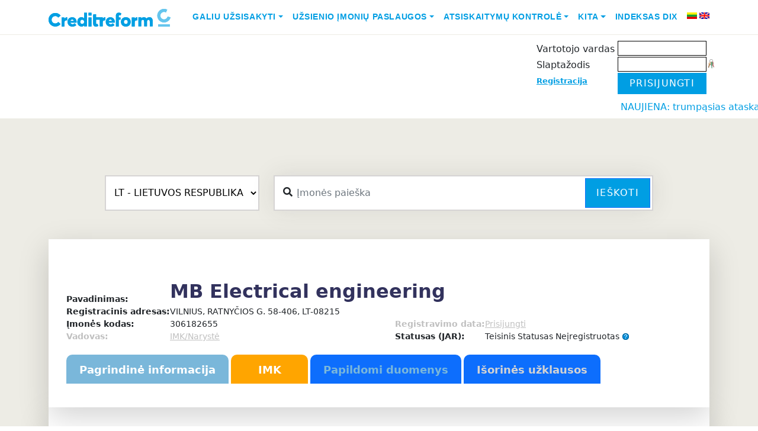

--- FILE ---
content_type: text/html; charset=UTF-8
request_url: https://www.cr.lt/imones/imone-Mb-Electrical-Engineering/noriu/kontaktai/info/1310440/
body_size: 107657
content:

<!DOCTYPE html>
<html lang="en">
<head>
    <meta charset="UTF-8">
    <meta name="viewport" content="width=device-width, initial-scale=1.0">
    <title>ELECTRICAL ENGINEERING, MB - Įmonės informacija - CR.LT - reikia info - verslo informacija čia</title>
    <META HTTP-EQUIV="Content-Type" content="text/html; charset=UTF-8">
    <META HTTP-EQUIV="Pragma" CONTENT="no-cache">
    <META HTTP-EQUIV="Expires" CONTENT="-1">
    <META name="description" content='ELECTRICAL ENGINEERING, MBįmonės vadovas, įmonės kontaktai, kreditingumas ir daug kitos info apibūdinančios firmos veiklą.'>
    <META name="keywords" content="įmonės,įmonių vadovai,įmonių kontaktai, marketingas,duomenų bazė,veiklą,kreditingumas,adresų,adresas,firmos,kontaktai,tel, fax,email,vadovas,direktorius,prezidentas,bankrotas, bankroto, bankroto, nemokumas, nemokumo ,nemokumui">
    <meta name="copyright" content="www.cr.lt">
    <meta name="revisit-after" content="1 days">
    <meta name="ROBOTS" content="ALL">
    <meta name="viewport" content="width=device-width, initial-scale=1" />
    <link rel="shortcut icon" href="/img_cr/favicon.ico">
    
    <link rel="stylesheet" href='/css_cr/main_responsive.1703032544.css' type="text/css" media="all">
    <link href="https://cdn.jsdelivr.net/npm/bootstrap@5.0.0/dist/css/bootstrap.min.css" rel="stylesheet">
    <link rel="preconnect" href="https://fonts.googleapis.com">
    <link rel="preconnect" href="https://fonts.gstatic.com" crossorigin>
    <link href="https://fonts.googleapis.com/css2?family=Open+Sans:ital,wght@0,300;0,400;0,700;1,300;1,400&display=swap" rel="stylesheet">
    <link href="https://fonts.googleapis.com/css?family=Open+Sans:300,400,600,700" rel="stylesheet">
    <link href="https://cdnjs.cloudflare.com/ajax/libs/font-awesome/5.3.1/css/all.min.css" rel="stylesheet">
    <link rel="stylesheet" href='/css_cr/style.1698041354.css' type="text/css" media="all">
    <link rel="stylesheet" href='/css_cr/footer.1697749059.css' type="text/css" media="all">



     
    <link rel="stylesheet" href='/css_cr/print.1174037018.css' type="text/css" media="print">
    <link rel="stylesheet" href='/css_cr/bootstrap_glyphicons_min.1506624190.css' type="text/css" media="print">
    

    <link rel="stylesheet" type="text/css" href="/js_cr/dhtmlxTree/css/dhtmlXTree.css">
    <link rel="search" type="application/opensearchdescription+xml" title="CR search" href="/opensearch.xml"/>
    
            <script src="https://ajax.googleapis.com/ajax/libs/jquery/1.9.1/jquery.min.js" type="text/javascript"></script>
        <script type="text/javascript" src='/js_cr/index.1506624191.js'></script>
    <script type="text/javascript" src="/js_cr/sorttable.js"></script>
    <script type="text/javascript" src="/js_cr/dialogs.js"></script>
    <script type="text/javascript" src="/js_cr/jquery-pulsate.min.js"></script>


    <script type="text/javascript" src="https://cdn.jsdelivr.net/qtip2/3.0.3/jquery.qtip.min.js"></script>
    <link rel="stylesheet" href='https://cdn.jsdelivr.net/qtip2/3.0.3/jquery.qtip.min.css' type="text/css" media="all">
    
	<!-- Google tag (gtag.js) -->
	<script async src="https://www.googletagmanager.com/gtag/js?id=GT-PHX55ZVN"></script>
	<script>
	  window.dataLayer = window.dataLayer || [];
	  function gtag(){dataLayer.push(arguments);}
	  gtag('js', new Date());

	  gtag('config', 'GT-PHX55ZVN');
	</script>
	

    <script type="text/javascript">

        var evnt = new Eventer();

    </script>

<!--[if gte IE 5]>
<style type="text/css"> #blanket {
    filter: alpha(opacity=65);
}</style><![endif]-->
    
    <script type="text/javascript">
        var root = "/";

        function openMenu2(child_id) {
            var child = GetByID(child_id);

            if (child.className === '' || child.className === 'close') {
                child.className = 'open';
            } else {
                child.className = 'close';
            }
            var ocount = $(child).parent().parent().children("ul")
                .children("li.open").children("span").length;
            mssrc = $("#my_service_img").attr("src");
            if (ocount == 3) {
                mssrc = mssrc.replace("right", "up");
                $("#my_service_img").attr("src", mssrc);
                services_opened = true;
            } else if (ocount == 0) {
                mssrc = mssrc.replace("up", "right");
                $("#my_service_img").attr("src", mssrc);
                services_opened = false;
            }
        }

        var disp_div_opened = false;
        var disp2_div_opened = false;
        var search_tooltip_opened = false;
        var country_dropdown_opened = false;

        var hide = false;
        //Js Ready block start
        $(document).ready(function () {
            $('.melyna').width(($('.melyna').width() < 200) ? "200" : "auto");

            $("#disp_type_span").hover(show_disp_type_div, hide_disp_type_div);
            $("#disp_type_td").hover(show_disp_type_div, hide_disp_type_div);
            $("#disp_type_span").click(switch_disp_type_div);
            $("#disp_type_div").hover(show_disp_type_div, hide_disp_type_div);

            $("#my").hover(show_disp2_type_div, hide_disp2_type_div);
            $("#disp2_type_div").hover(show_disp2_type_div, hide_disp2_type_div);


            
            



            $("#country").on('select:open', function (event) {
                country_dropdown_opened = true;
            });
            $("#country").on('select:close', function (event) {
                country_dropdown_opened = false;
            });

            
            $('input#qs_input').on('input keyup', function () {
                $('input[name="Company"]').val($(this).val());
                $('input[name="companyname"]').val($(this).val());
            });
        });

        //Js Ready block end

        function show_disp_type_div() {
            disp_div_opened = true;
            var top = $("#disp_type_span").offset().top + 25;
            var left = $("#disp_type_span").offset().left - 39;
            $("div[name=disp_type_div]").css({
                left: left,
                top: top
            });
            var width = $("#disp_type_div").width();
            var height = $("#disp_type_div").height();
            $("#disp_type_div_back").css({
                width: width,
                height: height
            });
            hide_disp2_type_div(null, false);
            $("div[name=disp_type_div]").show();
        }

        function hide_disp_type_div(e, wait) {
            if (wait == undefined) {
                disp_div_opened = false;
                setTimeout(function () {
                    hide_disp_type_div(e, true)
                }, 1000);
            } else {
                if (!disp_div_opened) {
                    $("div[name=disp_type_div]").hide();
                }
            }
        }

        function switch_disp_type_div() {
            if (!disp_div_opened) {
                show_disp_type_div();
            } else {
                hide_disp_type_div();
            }
        }

        /**
         * Aplinkos pakeitimas
         * @param type naujas
         */
        function set_disp_type(type) {
            $.getJSON('/imones/n/set/1/disp_type/' + type, function (data) {
                
                                // Reloading puslapį, jei įmonės "Pagrindinė informacija", kad atnaujintų išdėstymą
                window.location = '/imones/imone-Mb-Electrical-Engineering/noriu/kontaktai/info/1310440/';
                                
            });
        }

        //region "Mano duomenys" dropdown
        function show_disp2_type_div() {
            disp2_div_opened = true;
            var top = $("#my").offset().top + 25;
            var left = $("#my").offset().left + 5;
            $("div[id=disp2_type_div]").css({
                left: left,
                top: top
            });
            hide_disp_type_div(null, false);
            $("div[id=disp2_type_div]").show();
        }

        function hide_disp2_type_div(e, wait) {
            if (wait === undefined) {
                disp2_div_opened = false;
                setTimeout(function () {
                    hide_disp2_type_div(e, true)
                }, 1000);
            } else {
                if (!disp2_div_opened) {
                    $("div[id=disp2_type_div]").hide();
                }
            }
        }

        //endregion

        //region search tooltip
        function show_search_tooltip() {
            console.log('asas');
            search_tooltip_opened = true;
            var bottom = $(".qs_div").offset().bottom + 20;
            var left = $(".qs_div").offset().left;


            $("#detali_paieska").hide();
            $("#hoverSearch").show();
            $('.qs_div').addClass('qs_div_hover');
            $(".select2big span.select2-selection--single").addClass("countryDropdownHover");
        }

        function hide_search_tooltip(e, wait) {
            if (search_tooltip_opened) {
                search_tooltip_opened = false;
                $("#detali_paieska").show();
                $("#hoverSearch").hide();
                $('.qs_div').removeClass('qs_div_hover');
                $(".select2big span.select2-selection--single").removeClass("countryDropdownHover");

            }
        }

        //endregion

        function hovIN(elem) {
            $('#td' + elem).addClass("hov");
        }

        function hovOUT(elem) {
            $('#td' + elem).removeClass("hov");
        }

        function sel(elem) {
            $("th input:checkbox").each(
                function (i) {
                    if (this.value == elem) {
                        this.checked = true;
                        $('#td' + elem).addClass("sel");
                    } else {
                        this.checked = false;
                        $('#td' + this.value).removeClass("sel");
                    }
                });
        }

        function jq_account(x, ccode, ibanacc) {
            $.post(root + "ajax/account_akcija.php", {x: x, y: ccode, z: ibanacc}, function (data) {
                if (data.ok) {
                    if (data.account != undefined) {
                        $('#account_akcija_t > tbody:last').append('<tr><td width="350px">' + data.code + '<br>' + data.pavad + '</td><td width="150px">' + data.account + '</td></tr>');
                        $("#aa_code").val('');
                        $("#aa_iban").val('');
                        $("#aa_save").attr('disabled', true);
                        $("#account_akcija_t")
                            .after("<div id=\"end_uzkl\" class=\"attention noprint\"><div class=\"good\">" + data.msg + "</div></div>");
                        $("#end_uzkl").fadeOut(5000, function () {
                            $("#end_uzkl").remove();
                        });
                    } else {
                        $("#dialog_div").html(data.html);
                    }
                } else {
                    $("#account_akcija_t")
                        .after("<div id=\"error_uzkl\" class=\"attention noprint\"><div class=\"errors\">" + data.errMsg + "</div></div>");
                    $("#error_uzkl").fadeOut(9000, function () {
                        $("#error_uzkl").remove();
                    });
                }
            }, "json");
        }


    </script>
        
    <style>
        #back-top {
            position: fixed;
            bottom: 230px;
            left: 1000px;
            margin: 10px 10px 10px 50px;
        }

        #back-top a {
            width: 88px;
            display: block;
            text-align: center;
            font: 11px/100% Arial, Helvetica, sans-serif;
            text-transform: uppercase;
            text-decoration: none;
            color: #bbb;
            /* background color transition */
            -webkit-transition: 1s;
            -moz-transition: 1s;
            transition: 1s;
        }

        #back-top a:hover {
            color: #000;
        }



        #back-top a:hover span {
            background-color: #777;
        }

        .select2-container{left: initial !important;
            top: initial !important;}

        #accordionFooterNav h4 a {
            color: #edece5;
        }

        #accordionFooterNav h4 a:hover {
            color: #009ee3;
        }
        @keyframes moveLeft {
            0% {
                transform: translateX(100%);
            }
            100% {
                transform: translateX(calc(-100% + 100vw));
            }
        }

        .marquee-container {
            white-space: nowrap;
            overflow: hidden;
        }

        .moving-text {
            display: inline-block;
            animation: moveLeft 15s linear infinite;
        }
    </style>

    <script>
        $(document).ready(function () {
            $("#back-top").hide();
            $(function () {
                $(window).scroll(function () {
                    if ($(this).scrollTop() > 600) {
                        $('#back-top').fadeIn();
                    } else {
                        $('#back-top').fadeOut();
                    }
                });
                $('#back-top a, #go-top').click(function () {
                    $('body,html').animate({scrollTop: 0}, 300);
                    return false;
                });
            });
        });
    </script>
    

    <!--[if lt IE 9]>
    <script type="text/javascript" src="/rysiai_cr/js/selectivizr-min.js"></script>
    <![endif]-->





</head>
<body>
<div id="pradzia" class=""></div>
<div class="bg-white nav-wrap sticky-top">
    <nav class="container navbar navbar-expand-lg navbar-light">
        <a class="navbar-brand" href="/">
        <img src="https://www.creditreform.lt/assets/images/logo.svg" alt="Logo" width="206" height="30">
        </a>

        <button class="navbar-toggler" type="button" data-bs-toggle="collapse" data-bs-target="#navbarNav" aria-controls="navbarNav" aria-expanded="false" aria-label="Toggle navigation">
        <span class="navbar-toggler-icon"></span>
        </button>

        <div class="collapse navbar-collapse" id="navbarNav">
            <ul class="navbar-nav ms-auto">
                                    <li class="nav-item dropdown">
                                                    <a class="nav-link dropdown-toggle" style="color: rgb(0, 158, 227); font-family: averta_std,Helvetica,Arial,sans-serif; text-transform: uppercase; font-size: .875rem; font-weight: 700;" href="#" id="menu1" data-bs-toggle="dropdown" aria-expanded="false">Galiu užsisakyti</a>
                            <ul class="dropdown-menu" aria-labelledby="menu1">
                                                                                                            <li><a class="dropdown-item" style="color: rgb(0, 158, 227); font-family: averta_std,Helvetica,Arial,sans-serif; text-transform: uppercase; font-size: .875rem; font-weight: 700;" href="/imones/imone-Mb-Electrical-Engineering/noriu/uzklausa/ref/ataskaita/info/1310440/">Kreditinę ataskaitą</a></li>
                                                                            <li><a class="dropdown-item" style="color: rgb(0, 158, 227); font-family: averta_std,Helvetica,Arial,sans-serif; text-transform: uppercase; font-size: .875rem; font-weight: 700;" href="/imones/imone-Mb-Electrical-Engineering/noriu/transport_paieska/info/1310440/">Transporto priemonės paieška</a></li>
                                                                            <li><a class="dropdown-item" style="color: rgb(0, 158, 227); font-family: averta_std,Helvetica,Arial,sans-serif; text-transform: uppercase; font-size: .875rem; font-weight: 700;" href="/imones/imone-Mb-Electrical-Engineering/noriu/monitoringas/info/1310440/">Informacijos monitoringą</a></li>
                                                                            <li><a class="dropdown-item" style="color: rgb(0, 158, 227); font-family: averta_std,Helvetica,Arial,sans-serif; text-transform: uppercase; font-size: .875rem; font-weight: 700;" href="/imones/imone-Mb-Electrical-Engineering/noriu/cr_paslauga/info/1310440/">CR reitingo paslaugą</a></li>
                                                                            <li><a class="dropdown-item" style="color: rgb(0, 158, 227); font-family: averta_std,Helvetica,Arial,sans-serif; text-transform: uppercase; font-size: .875rem; font-weight: 700;" href="/imones/imone-Mb-Electrical-Engineering/noriu/imk/info/1310440/">IMK paslaugą</a></li>
                                                                            <li><a class="dropdown-item" style="color: rgb(0, 158, 227); font-family: averta_std,Helvetica,Arial,sans-serif; text-transform: uppercase; font-size: .875rem; font-weight: 700;" href="/imones/imone-Mb-Electrical-Engineering/noriu/uzklausa/ref/atranka/info/1310440/">Klientų sąrašą</a></li>
                                                                                                </ul>
                                            </li>
                                    <li class="nav-item dropdown">
                                                    <a class="nav-link dropdown-toggle" style="color: rgb(0, 158, 227); font-family: averta_std,Helvetica,Arial,sans-serif; text-transform: uppercase; font-size: .875rem; font-weight: 700;" href="#" id="menu2" data-bs-toggle="dropdown" aria-expanded="false">Užsienio įmonių paslaugos</a>
                            <ul class="dropdown-menu" aria-labelledby="menu2">
                                                                                                            <li><a class="dropdown-item" style="color: rgb(0, 158, 227); font-family: averta_std,Helvetica,Arial,sans-serif; text-transform: uppercase; font-size: .875rem; font-weight: 700;" href="/imones/imone-Mb-Electrical-Engineering/noriu/uzklausa/ref/uzsienio-ataskaitos/info/1310440/">Užsakyti kreditinę ataskaitą</a></li>
                                                                            <li><a class="dropdown-item" style="color: rgb(0, 158, 227); font-family: averta_std,Helvetica,Arial,sans-serif; text-transform: uppercase; font-size: .875rem; font-weight: 700;" href="/imones/imone-Mb-Electrical-Engineering/noriu/uzklausa/ref/uzsienio-skolos/info/1310440/">Perduoti skolą išieškojimui</a></li>
                                                                            <li><a class="dropdown-item" style="color: rgb(0, 158, 227); font-family: averta_std,Helvetica,Arial,sans-serif; text-transform: uppercase; font-size: .875rem; font-weight: 700;" href="/imones/imone-Mb-Electrical-Engineering/noriu/uzklausa/ref/uzsienio-atranka/info/1310440/">Atrinkti įmones</a></li>
                                                                                                </ul>
                                            </li>
                                    <li class="nav-item dropdown">
                                                    <a class="nav-link dropdown-toggle" style="color: rgb(0, 158, 227); font-family: averta_std,Helvetica,Arial,sans-serif; text-transform: uppercase; font-size: .875rem; font-weight: 700;" href="#" id="menu3" data-bs-toggle="dropdown" aria-expanded="false">Atsiskaitymų kontrolė</a>
                            <ul class="dropdown-menu" aria-labelledby="menu3">
                                                                                                            <li><a class="dropdown-item" style="color: rgb(0, 158, 227); font-family: averta_std,Helvetica,Arial,sans-serif; text-transform: uppercase; font-size: .875rem; font-weight: 700;" href="/imones/imone-Mb-Electrical-Engineering/noriu/new_delay/info/1310440/">Paskelbti vėlavimą</a></li>
                                                                            <li><a class="dropdown-item" style="color: rgb(0, 158, 227); font-family: averta_std,Helvetica,Arial,sans-serif; text-transform: uppercase; font-size: .875rem; font-weight: 700;" href="/imones/imone-Mb-Electrical-Engineering/noriu/inkasso/info/1310440/">Perduoti skolą išieškojimui</a></li>
                                                                            <li><a class="dropdown-item" style="color: rgb(0, 158, 227); font-family: averta_std,Helvetica,Arial,sans-serif; text-transform: uppercase; font-size: .875rem; font-weight: 700;" href="/imones/imone-Mb-Electrical-Engineering/noriu/debts_for_sale/newdebt/new/info/1310440/">Parduoti skolą</a></li>
                                                                                                </ul>
                                            </li>
                                    <li class="nav-item dropdown">
                                                    <a class="nav-link dropdown-toggle" style="color: rgb(0, 158, 227); font-family: averta_std,Helvetica,Arial,sans-serif; text-transform: uppercase; font-size: .875rem; font-weight: 700;" href="#" id="menu4" data-bs-toggle="dropdown" aria-expanded="false">Kita</a>
                            <ul class="dropdown-menu" aria-labelledby="menu4">
                                                                                                            <li><a class="dropdown-item" style="color: rgb(0, 158, 227); font-family: averta_std,Helvetica,Arial,sans-serif; text-transform: uppercase; font-size: .875rem; font-weight: 700;" href="/imones/imone-Mb-Electrical-Engineering/noriu/uzklausa/ref/asociacija/info/1310440/">Asociacijų modulis</a></li>
                                                                            <li><a class="dropdown-item" style="color: rgb(0, 158, 227); font-family: averta_std,Helvetica,Arial,sans-serif; text-transform: uppercase; font-size: .875rem; font-weight: 700;" href="/imones/imone-Mb-Electrical-Engineering/noriu/kvk/info/1310440/">KVK</a></li>
                                                                                                </ul>
                                            </li>
                                    <li class="nav-item dropdown">
                                                    <li class="nav-item">
                                <a class="nav-link" style="color: rgb(0, 158, 227); font-family: averta_std,Helvetica,Arial,sans-serif; text-transform: uppercase; font-size: .875rem; font-weight: 700;" href='/imones/imone-Mb-Electrical-Engineering/noriu/DIX/info/1310440/'>Indeksas DIX</a>
                            </li>
                                            </li>
                                <li class="nav-item pt-1 ms-2 me-1">
                    <a href="/lt/"><img src="/img/lang-lt.gif" alt="LT" class="middle" title="LT"></a>
                </li>
                <li class="nav-item pt-1">
                    <a href="/en/"><img src="/img/lang-en.gif" alt="EN" class="middle" title="EN"></a>
                </li>
            </ul>
        </div>
    </nav>
</div>
<div class="pb-2">
    <div class="container service-menu">
          
        <div id="UserInfoFlex" class="mt-2">
            
            <table cellspacing="0" cellpadding="3" align="right">
                <tr style="display: table;">
                                        <td class="melyna">
                                                    <script type="text/javascript">
function login_k(elementas,event) {
	if ((document.all && event.keyCode=="13") ||
	(document.getElementById && event.which=="13")) {
		forma = elementas.form;
		forma.page_login.value='login';
		forma.submit();
	}
}
</script>

<form name="m1" action="https://www.cr.lt/imones/imone-Mb-Electrical-Engineering/noriu/kontaktai/info/1310440/" method="POST" style="padding:0;margin:0;">
<input type="hidden" name="page_login" value="">
<table border="0" style="padding:0; margin:0; border-collapse: separate; border-spacing: 0 2px;">
	<tr>
		<td rowspan="3" style="vertical-align: bottom;white-space: nowrap">
            <span class="cart_div" style="display:none;            cursor:pointer;display:none;"
	 onclick="
     			 window.location = '/imones/imone-Mb-Electrical-Engineering/noriu/cart/info/1310440/'
     			 ">
  <img src="/img_cr/cart2_white.gif" alt="įmonės Prekių krepšelis" class="middle center"/>&nbsp;Prekių krepšelis&nbsp;<b>0 Eur</b>
</span>
		</td>
		<td valign="top" style="padding-top:5px; margin:0; font-size:12pt;" nowrap>Vartotojo vardas&nbsp;</td>
		<td style="padding:0; margin:0; text-align: right;">
			<input tabindex="1" type="text" class="txt" name="ClientId" style="width:150px;font-size:14pt; border: 1px solid #000;" value="">
		</td>
		<td style="padding:0; margin:0;">
		&nbsp;
		</td>
	</tr>
	<tr>
		<td valign="top" style="padding-top:5px; margin:0; font-size:12pt;" nowrap>Slaptažodis&nbsp;</td>
		<td style="padding:0; margin:0; text-align: right;">
			<input tabindex="2" type="password" name="ClientPassw" class="txt" style="width:150px;font-size:14pt; border: 1px solid #000;" value="" onkeypress="login_k(this,event)">
		</td>
		<td>
			<a href="/imones/n/noriu/remind_pwd/" onmouseover="evnt.showNearElement('rpwd','Pamiršau slaptažodį',this,'bottom',5)"><img src="/img_cr/reset-pass2.png" alt="Pamiršau slaptažodį"></a>
		</td>
	</tr>
	<tr>
		<td valign="top" style="padding-top:5px; margin:0; font-size:10pt;" nowrap><a class="blue" href="/imones/n/noriu/registracija1/">Registracija</a></td>
		<td colspan="2" style="padding:0; margin:0; text-align: left;">
			<input type="button" value="Prisijungti" class="btn btn-primary" style="max-height:38px; border-radius: 0; min-width: 150px; background: #009ee3; border: 0px;"
	onclick="this.form.page_login.value='login'; this.form.submit()" /><br>
		</td>
	</tr>
</table>
</form>

                                                                                                                    </td>
                </tr>

            </table>
            <div class="userOptions">

                            </div>
        </div>
    </div>
</div>
<marquee style="color: #009ee3;">NAUJIENA:  trumpąsias ataskaitas teikiančių šalių sąrašą papildėme RUMUNIJA</marquee>
<div id="wrapper" class="bg-cr-grey pb-8 pt-5">
  <div class="container my-5">
        <form class="row height d-flex justify-content-center align-items-center" name="qsearch" method="POST" id="qsearch"
                      action="/imones/n/noriu/search/" onsubmit="return quicksearch(this)">

            <input type="hidden" name="screen_resolution" value="">
            <input type="hidden" name="quick_search" value="1">
            <div class="col-lg-3 col-12">
                                                <div class="form-group">
                <select class="custom-select" name="country" id="country" style="width: 100%; height: 60px; border-radius: 0; padding-left: 10px; background-color: white; border: 2px solid #d6d4d4;">
                                                                                    <option selected disabled value="LT" title="LIETUVOS RESPUBLIKA">LT - LIETUVOS RESPUBLIKA</option>
                        <option disabled value="AT" title="AUSTRIJOS RESPUBLIKA">AT - AUSTRIJOS RESPUBLIKA</option>
                        <option disabled value="BE" title="BELGIJOS KARALYSTĖ">BE - BELGIJOS KARALYSTĖ</option>
                        <option disabled value="BG" title="BULGARIJOS RESPUBLIKA">BG - BULGARIJOS RESPUBLIKA</option>
                        <option disabled value="CH" title="ŠVEICARIJOS KONFEDERACIJA">CH - ŠVEICARIJOS KONFEDERACIJA</option>
                        <option disabled value="CN" title="KINIJOS LIAUDIES RESPUBLIKA">CN - KINIJOS LIAUDIES RESPUBLIKA</option>
                        <option disabled value="CZ" title="ČEKIJOS RESPUBLIKA">CZ - ČEKIJOS RESPUBLIKA</option>
                        <option disabled value="DE" title="VOKIETIJOS FEDERACINĖ RESPUBLIKA">DE - VOKIETIJOS FEDERACINĖ RESPUBLIKA</option>
                        <option disabled value="DK" title="DANIJOS KARALYSTĖ">DK - DANIJOS KARALYSTĖ</option>
                        <option disabled value="EE" title="ESTIJOS RESPUBLIKA">EE - ESTIJOS RESPUBLIKA</option>
                        <option disabled value="ES" title="ISPANIJOS KARALYSTĖ">ES - ISPANIJOS KARALYSTĖ</option>
                        <option disabled value="FI" title="SUOMIJOS RESPUBLIKA">FI - SUOMIJOS RESPUBLIKA</option>
                        <option disabled value="FR" title="PRANCŪZIJOS RESPUBLIKA">FR - PRANCŪZIJOS RESPUBLIKA</option>
                        <option disabled value="GB" title="JUNGTINĖ DIDŽIOSIOS BRITANIJOS IR ŠIAURĖS AIRIJOS KARALYSTĖ">GB - JUNGTINĖ DIDŽIOSIOS BRITANIJOS IR ŠIAURĖS AIRIJOS KARALYSTĖ</option>
                        <option disabled value="HR" title="KROATIJOS RESPUBLIKA">HR - KROATIJOS RESPUBLIKA</option>
                        <option disabled value="HU" title="VENGRIJOS RESPUBLIKA">HU - VENGRIJOS RESPUBLIKA</option>
                        <option disabled value="IE" title="AIRIJA">IE - AIRIJA</option>
                        <option disabled value="IT" title="ITALIJOS RESPUBLIKA">IT - ITALIJOS RESPUBLIKA</option>
                        <option disabled value="LI" title="LICHTENŠTEINO KUNIGAIKŠTYTĖ">LI - LICHTENŠTEINO KUNIGAIKŠTYTĖ</option>
                        <option disabled value="LU" title="LIUKSEMBURGO DIDŽIOJI HERCOGYSTĖ">LU - LIUKSEMBURGO DIDŽIOJI HERCOGYSTĖ</option>
                        <option disabled value="LV" title="LATVIJOS RESPUBLIKA">LV - LATVIJOS RESPUBLIKA</option>
                        <option disabled value="MK" title="MAKEDONIJA">MK - MAKEDONIJA</option>
                        <option disabled value="NL" title="NYDERLANDŲ KARALYSTĖ">NL - NYDERLANDŲ KARALYSTĖ</option>
                        <option disabled value="NO" title="NORVEGIJOS KARALYSTĖ">NO - NORVEGIJOS KARALYSTĖ</option>
                        <option disabled value="PL" title="LENKIJOS RESPUBLIKA">PL - LENKIJOS RESPUBLIKA</option>
                        <option disabled value="PT" title="PORTUGALIJOS RESPUBLIKA">PT - PORTUGALIJOS RESPUBLIKA</option>
                        <option disabled value="RO" title="RUMUNIJA">RO - RUMUNIJA</option>
                        <option disabled value="RU" title="RUSIJOS FEDERACIJA">RU - RUSIJOS FEDERACIJA</option>
                        <option disabled value="SE" title="ŠVEDIJOS KARALYSTĖ">SE - ŠVEDIJOS KARALYSTĖ</option>
                        <option disabled value="SI" title="SLOVĖNIJOS RESPUBLIKA">SI - SLOVĖNIJOS RESPUBLIKA</option>
                        <option disabled value="SK" title="SLOVAKIJOS RESPUBLIKA">SK - SLOVAKIJOS RESPUBLIKA</option>
                        <option disabled value="TR" title="TURKIJOS RESPUBLIKA">TR - TURKIJOS RESPUBLIKA</option>
                        <option disabled value="UA" title="UKRAINA">UA - UKRAINA</option>
                                                        </select>
                </div>
            </div>
            <div class="col-lg-7 col-12">
                <div class="searchas">
                    <i class="fa fa-search"></i>
                    <input type="text" name="qs_input" style="border-radius: 0;" class="form-control" value="" placeholder="Įmonės paieška"/>
                    <button id="qs_button" class="btn btn-primary" style="border-radius: 0;" onclick="f=GetByID('qsearch'); quicksearch(f) && f.submit();">Ieškoti</button>                      
                </div>                    
            </div>  
             
        </form>
    
    
    <script>
        document.addEventListener('DOMContentLoaded', function () {
            var selectElement = document.getElementById('country');
            var options = selectElement.getElementsByTagName('option');

            var greenCountries = ['AT', 'BE', 'CZ', 'DK', 'EE', 'ES', 'FI', 'FR', 'DE', 'GB', 'IE', 'IT', 'LU', 'LV', 'NL', 'NO', 'PL', 'PT', 'SE', 'SI', 'SK', 'RO'];

            for (var i = 0; i < options.length; i++) {
                var option = options[i];
                if (greenCountries.includes(option.value)) {
                    option.style.backgroundColor = '#9fe780';
                }
            }
        });
    </script>

    <script>
        $(document).ready(function() {
        // Add change event listener to the select
        $('#country').on('change', function() {
        // Get the selected value from the custom select
        var selectedValue = $(this).val();

        if (selectedValue === null) {
            selectedValue = 'LT';
        }

        if (selectedValue === 'EE') {            
            $("#detSearch").addClass("d-none").removeClass("d-flex");
            if ($("#searchDetails").hasClass("show")) {
                $('#searchDetails').collapse('hide');
            }
        } else {
            $("#detSearch").addClass("d-flex").removeClass("d-none");
        }

        if (selectedValue === 'LT' || selectedValue === '' || selectedValue === "Šalis"){
                    
            $("#LTc").show();
            $("#OTHc").hide();}
        else {
            $("#OTHc").show();
            $("#LTc").hide();
            elements = ["searchtype", "identificationnumber", "companyname", "street", "housenumber", "housenumberaffix", "postcode", "city", "legalform", "diallingcode", "phonenumber", "website", "email", "registertype", "registerid", "vatid"];

            $.ajax(root + "classes/GetFromBignet/ajaxCountry.php?country=" + selectedValue)
            .done(function (data) {
                data = $.parseJSON(data);
                console.log(data);
                $("#loadform2 #OTHc div.form-group").hide();                
                $("#loadform2 #OTHc #addressbox").hide();

                for (var i = 0; i < data.input.length; i++) {
                    var name = data.input[i].name;

                    if (name.indexOf("/") >= 0) {
                        var namearr = name.split("/");
                        if (namearr.length > 1) {
                            name = namearr[namearr.length - 1];
                        }
                    }

                    $("#loadform2 #OTHc #" + name).show();

                }

                $("#loadform2 #OTHc #registerid").hide();
                
                if (selectedValue !== 'EE') {
                    $("#loadform2 #OTHc #addressbox").show();
                }
                if (selectedValue == 'LU' || selectedValue == 'AT' || selectedValue == 'DE') {
                    $("#loadform2 #OTHc #searchtype").show();
                }

                //load droppped down search field with input from main input
                if ($('input#qs_input').val()) $('input[name="companyname"]').val($('input#qs_input').val());
                //load country val
                $('input[name="country"]').val($('select#country').val());
            });
        }
        });

        // Add click event listener to the link
        $('a[data-bs-target="#searchDetails"]').on('click', function() {
        var selectedValue = $('#country').val();
        if (selectedValue === null) {
            selectedValue = 'LT';
        }

        if (selectedValue === 'LT' || selectedValue === '' || selectedValue === "Šalis"){
                    
            $("#LTc").show();
            $("#OTHc").hide();}
        else {
            $("#OTHc").show();
            $("#LTc").hide();
            elements = ["searchtype", "identificationnumber", "companyname", "street", "housenumber", "housenumberaffix", "postcode", "city", "legalform", "diallingcode", "phonenumber", "website", "email", "registertype", "registerid", "vatid"];

            $.ajax(root + "classes/GetFromBignet/ajaxCountry.php?country=" + selectedValue)
            .done(function (data) {
                data = $.parseJSON(data);
                $("#loadform2 #OTHc div.form-group").hide();                
                $("#loadform2 #OTHc #addressbox").hide();

                for (var i = 0; i < data.input.length; i++) {
                    var name = data.input[i].name;

                    if (name.indexOf("/") >= 0) {
                        var namearr = name.split("/");
                        if (namearr.length > 1) {
                            name = namearr[namearr.length - 1];
                        }
                    }

                    $("#loadform2 #OTHc #" + name).show();

                }

                $("#loadform2 #OTHc #registerid").hide();

                if (selectedValue !== 'EE') {
                    $("#loadform2 #OTHc #addressbox").show();
                }
                if (selectedValue == 'LU' || selectedValue == 'AT' || selectedValue == 'DE') {
                    $("#loadform2 #OTHc #searchtype").show();
                }

                //load droppped down search field with input from main input
                if ($('input#qs_input').val()) $('input[name="companyname"]').val($('input#qs_input').val());
                //load country val
                $('input[name="country"]').val($('select#country').val());
            });
        }
        });
    });
    </script>
    <div id="searchDetails" class="collapse  shadow-lg p-5 mt-3 mb-5 bg-light border rounded-3">



    <div id="loadform2">
    <form name="m1" action="/imones/n/noriu/search/#rez" method="post" onsubmit="return submitas_search(this);">
        <div class="row" id="LTc">
            <div class="col-md-4">
                <div class="text-center mb-2">
                    <strong>Detali paieška</strong>
                </div>  
                <input type="hidden" name="country" value="LT">

                <div class="mb-1">
                                    <a href="javascript:void(0)" onMouseOver="showtip(msg_1)"
                        onMouseOut="hidetip()"
                        style="text-decoration:none">Pavadinimas*</a>
                    arba Įmonės kodas
                                </div>
                <div class="mb-3">
                    <input                         class="form-control" style="border-radius: 0;" type="text" tabindex="10" name="Company" value="" autofocus/> 
                    
                </div>
                <div class="form-check">
                    <input type="checkbox" name="ieskoti_ist_pavad" class="form-check-input"
                                                                                                                       checked                                                           id="search-names-history">
                    <label class="form-check-label" for="search-names-history">Ieškoti ir istoriniuose pavadinimuose</label>
                    
                </div>
                <div class="form-check mb-3">
                    <input type="checkbox" name="ieskoti_trademark" class="form-check-input"
                                                           disabled                                                            checked                                                           id="search-trademarks">
                    <label class="form-check-label" for="search-trademarks">Ieškoti ir tarp prekinių ženklų</label>
                </div>
                <div class="mb-1">
                  <a class="disabled" href="/imones/n/noriu/registracija1/"
                                                                                                                style="text-decoration:none">Prekinis ženklas*</a>
                </div>
                <div class="mb-3">
                    <input disabled class="form-control" type="text" tabindex="14" name="Trademark" value="">
                </div>
                <div class="mb-1">
                    <a class="disabled" href="/imones/n/noriu/registracija1/"                                                        style="text-decoration:none">Atstovas*</a>
                </div>
                <div class="mb-3 disabled">
                    <input disabled class="form-control" style="border-radius: 0;"
                                                        type="text" tabindex="13" name="Person"
                                                        value=""></td>
                </div>
                <div class="mb-1">
                    Galiojantis PVM kodas
                </div>
                <div class="mb-3">
                    <input class="form-control" style="border-radius: 0;" type="text" tabindex="13" name="PVM" value="">
                </div>
            </div>
            <div class="col-md-4 disabled" >                                
                <div class="text-center mb-2">
                    <strong>Kontaktinė informacija</strong>
                </div>
                <div class="addressbox">
                    <div class="form-group">
                        <label class="mb-1" for="Phone">Telefonas</label>
                        <div class="input-group mb-3 disabled" >
                            <span class="input-group-text"  style="border-radius: 0;">+370</span>
                            &nbsp;<input disabled class="form-control px-1" type="text" maxlength="3" id="PhoneCode" name="PhoneCode" value="" style="max-width:50px;">
                            &nbsp;<input disabled class="form-control"  style="border-radius: 0;" type="text" maxlength="7" id="Phone" name="Phone" value="">
                        </div>                
                    </div>
                    <div class="form-group">
                        <label class="mb-1" for="Fax">Faksas</label>
                        <div class="input-group mb-3">
                            <span class="input-group-text" style="border-radius: 0;">+370</span>
                            &nbsp;<input style="max-width:50px;" class="form-control px-1" type="text" maxlength="3" id="FaxCode" name="FaxCode" value="">
                            &nbsp;<input class="form-control" style="border-radius: 0;" type="text" maxlength="7" id="Fax" name="Fax" value="">
                        </div>
                    </div>
                    <div class="form-group">
                        <label class="mb-1" for="Cell">Mob. telefonas</label>
                        <div class="input-group mb-3">
                            <span class="input-group-text" style="border-radius: 0;">+370</span>
                            &nbsp;<input style="max-width:50px;" class="form-control px-1" type="text" maxlength="3" id="CellCode" name="CellCode" value="">
                            &nbsp;<input class="form-control" style="border-radius: 0;" type="text" maxlength="7" id="Cell" name="Cell" value="">
                        </div>
                    </div>
                    <div class="form-group">
                        <label class="mb-1" for="Email">El. paštas</label>
                        <input class="form-control mb-3" style="border-radius: 0;" type="text" id="Email" name="Email" value="">
                    </div>
                    <div class="form-group">
                        <label class="mb-1" for="WWW">Interneto puslapis</label>
                        <input class="form-control mb-3" style="border-radius: 0;" type="text" id="WWW" name="WWW" value="">
                    </div>
                </div>
            </div>
            <div class="col-md-4">                                
                <div class="text-center mb-2">
                    <strong>Adresas</strong>
                </div>
                <div class="addressbox">
                    <div class="form-group">
                        <label class="mb-1" for="City">Miestas</label>
                        <input class="form-control mb-3" style="border-radius: 0;" type="text" tabindex="22" name="City" value="">
                    </div>
                    <div class="form-group">
                        <label class="mb-1" for="Street">Gatvė</label>
                        <input class="form-control mb-3" style="border-radius: 0;" type="text" tabindex="23" name="Street" value="">
                    </div>
                    <div class="form-group">
                        <label class="mb-1" for="House">Namo nr.</label>
                        <input class="form-control mb-3" style="border-radius: 0;" type="text" tabindex="24" name="House" value="">
                    </div>
                </div>
            </div>
            
            <div class="d-flex justify-content-end">     
                <button class="btn btn-primary" type="submit" name="find" style="border-radius: 0; background: #009ee3;">Detali paieška</button>                      
            </div>
        </div>
    </form>

    <form name="m1" action="/imones/n/noriu/search/#rez" method="post" onsubmit="return submitas_search(this);">
        <div class="row" id="OTHc">
            <div class="col-md-4">
                <div class="text-center mb-2">
                    <strong>Detali paieška</strong>
                </div>  
                <input type="hidden" name="country" value="OTH">

                <div class="form-group" id="companyname">
                    <div class="mb-1">
                        Pavadinimas
                    </div>
                    <div class="mb-3">
                        <input class="form-control" style="border-radius: 0;" type="text" tabindex="10" name="companyname" value="" autofocus="">
                    </div>
                </div>

                <div class="form-group" id="searchtype">
                    <input class="form-check-input" type="checkbox" name="searchtype" checked="">
                    <label class="form-check-label" for="searchtype">Tikslus</label>
                </div>

                <div class="form-group" id="identificationnumber">
                    <div class="mb-1">
                    Crefo numeris
                    </div>
                    <div class="mb-3">
                        <input class="form-control" style="border-radius: 0;" type="text" tabindex="14" name="identificationnumber" value="">
                    </div>
                </div>

                <div class="form-group" id="registerid">
                    <div class="mb-1">
                    Registro Nr.
                    </div>
                    <div class="mb-3">
                        <input class="form-control" style="border-radius: 0;" type="text" name="registerid" value="">
                    </div>
                </div>
            </div>

            <div class="col-md-4">                                
                <div class="text-center mb-2">
                    <strong>Kontaktinė informacija</strong>
                </div>

                <div class="form-group" id="phonenumber">
                    <label class="mb-1" for="Phone">Telefono numeris</label>
                    <div class="input-group">
                        <input class="form-control px-1 mb-3" type="text" maxlength="3" id="diallingcode" name="diallingcode" value="" style="max-width:50px; border-radius: 0;">
                        &nbsp;<input class="form-control mb-3" style="border-radius: 0;" type="text" maxlength="7" id="phonenumber" name="phonenumber" value="">
                    </div>
                </div>

                <div class="form-group" id="website">
                    <label class="mb-1" for="website">Interneto puslapis</label>
                    <input class="form-control mb-3" style="border-radius: 0;" type="text" id="website" name="website" value="">
                </div>

                <div class="form-group" id="email">
                    <label class="mb-1" for="email">El. paštas</label>
                    <input class="form-control mb-3" style="border-radius: 0;" type="text" id="email" name="email" value="">
                </div>
            </div>

            <div class="col-md-4">                                
                <div class="text-center mb-2">
                    <strong>Adresas</strong>
                </div>
                <div class="addressbox">
                    <div>
                        <label class="mb-1" for="city">Miestas</label>                        
                        <label class="mb-1" style="float: right; text-align: right;" for="postcode">Pašto kodas</label>
                        <div class="input-group">
                            <input class="form-control mb-3" style="border-radius: 0;" type="text" tabindex="22" id="city" name="city" value="">
                            &nbsp;<input class="form-control px-1 mb-3" type="text" tabindex="25" id="postcode" name="postcode" value="" style="max-width:85px; border-radius: 0;">
                        </div>
                    </div>
                    <div>
                        <label class="mb-1" for="street">Gatvė</label>
                        <input class="form-control mb-3" style="border-radius: 0;" type="text" tabindex="23" name="street" value="">
                    </div>
                    <div>
                        <label class="mb-1" for="housenumber">Namo nr.</label>                        
                        <label class="mb-1" style="float: right; text-align: right;" for="housenumberaffix">Namo Priesaga</label>
                        <div class="input-group">
                            <input class="form-control" style="border-radius: 0;" type="text" tabindex="24" id="housenumber" name="housenumber" value="">
                            &nbsp;<input class="form-control px-1" type="text" tabindex="25" id="housenumberaffix" name="housenumberaffix" value="" style="max-width:50%; border-radius: 0;">
                        </div>
                    </div>
                </div>
            </div>
            <div class="d-flex justify-content-end mt-3">        
                <button class="btn btn-primary" style="border-radius: 0; background: #009ee3;">Detali paieška</button>                      
            </div>
        </div>
    </form>

     
    <script type="text/javascript">
        var phone_codes = new Array('425', '315', '381', '319', '450', '313', '528', '386', '349', '426', '447', '346', '37'
            , '427', '347', '46', '445', '459', '318', '343', '443', '383', '469', '421', '460'
            , '45', '451', '448', '319', '422', '428', '458', '440', '345', '380', '41', '449'
            , '441', '382', '387', '446', '444', '528', '340', '389', '310', '342', '5', '386', '385');
        var aktyvus;

        function validate_searchBignet(forma) {
            var company = typeof forma.companyname !== 'undefined' ? forma.companyname.value.replace(" ", "") : '';
            var identificationnumber = typeof forma.identificationnumber !== 'undefined' ? forma.identificationnumber.value.replace(" ", "") : '';
            var diallingcode = typeof forma.diallingcode !== 'undefined' ? forma.diallingcode.value.replace(" ", "") : '';
            var phonenumber = typeof forma.phonenumber !== 'undefined' ? forma.phonenumber.value.replace(" ", "") : '';
            var WWW = typeof forma.website !== 'undefined' ? forma.website.value.replace(" ", "") : '';
            var Email = typeof forma.email !== 'undefined' ? forma.email.value.replace(" ", "") : '';
            var city = typeof forma.city !== 'undefined' ? forma.city.value.replace(" ", "") : '';
            var postcode = typeof forma.postcode !== 'undefined' ? forma.postcode.value.replace(" ", "") : '';
            var street = typeof forma.street !== 'undefined' ? forma.street.value.replace(" ", "") : '';
            var house = typeof forma.housenumber !== 'undefined' ? forma.housenumber.value.replace(" ", "") : '';
            var houseSuffix = typeof forma.housenumberaffix !== 'undefined' ? forma.housenumberaffix.value.replace(" ", "") : '';
            var registerid = typeof forma.registerid !== 'undefined' ? forma.registerid.value.replace(" ", "") : '';

            var values = [company, identificationnumber, diallingcode, phonenumber, WWW, Email, city, postcode, street, house, houseSuffix, registerid];


            if (IsEmpty(values)) {
                alert('Bent vienas iš laukų neturi būti tuščias');
                return false;
            }

            var values = [company, identificationnumber, diallingcode, phonenumber, WWW, Email, city, postcode, street];
            if (IsShort(values)) {
                alert('Bent vienas iš laukų neturi būti trumpesnis nei 2 simboliai (neskaičiuojant tarpų ir *)');
                return false;
            }
            if (!isCrefoNr(identificationnumber)) {
                alert("Company code should have only the number 11");
                return false;
            }

            if (Email.length > 0 && !validateEmail(Email)) {
                alert("bad El. paštas");
                return false;
            }

            if (WWW.length > 0 && !ValidURL(WWW)) {
                alert("bad Interneto puslapis");
                return false;
            }


            return true;
        }


        
        function validateEmail(email) {
            var re = /^(([^<>()\[\]\\.,;:\s@"]+(\.[^<>()\[\]\\.,;:\s@"]+)*)|(".+"))@((\[[0-9]{1,3}\.[0-9]{1,3}\.[0-9]{1,3}\.[0-9]{1,3}])|(([a-zA-Z\-0-9]+\.)+[a-zA-Z]{2,}))$/;
            return re.test(email);
        }

        function ValidURL(str) {
            var pattern = /((([A-Za-z]{3,9}:(?:\/\/)?)(?:[\-;:&=\+\$,\w]+@)?[A-Za-z0-9\.\-]+|(?:www\.|[\-;:&=\+\$,\w]+@)[A-Za-z0-9\.\-]+)((?:\/[\+~%\/\.\w\-]*)?\??(?:[\-\+=&;%@\.\w]*)#?(?:[\.\!\/\\\w]*))?)/g;
            if (!pattern.test(str)) {
                return false;
            } else {
                return true;
            }
        }
        

        function IsEmpty(array) {
            for (var i = 0; i < array.length; i++)
                if (array[i] != '')
                    return false;
            return true;
        }

        function IsShort(array) {
            for (var i = 0; i < array.length; i++)
                if (array[i].length < 2 && array[i].length != 0)
                    return true;
            return false;
        }

        function isCrefoNr(value) {

            if (value.length == 0) return true;
            if (!isInteger(value)) return false;
            if (value.length < 5 || value.length > 21) return false;
            return true;

        }

        function isInteger(x) {
            return $.isNumeric(x);
        }

        function validate_search(forma) {
            var Company = forma.Company.value.replace(" ", "");
            var Trademark = forma.Trademark.value.replace(" ", "");

            var Person = forma.Person.value.replace(" ", "");
            var City = forma.City.value.replace(" ", "");
            var Street = forma.Street.value.replace(" ", "");
            var PhoneCode = forma.PhoneCode.value.replace(" ", "");
            var Phone = forma.Phone.value.replace(" ", "");
            var FaxCode = forma.FaxCode.value.replace(" ", "");
            var Fax = forma.Fax.value.replace(" ", "");
            var CellCode = forma.CellCode.value.replace(" ", "");
            var Cell = forma.Cell.value.replace(" ", "");
            var Email = forma.Email.value.replace(" ", "");
            var WWW = forma.WWW.value.replace(" ", "");
            var PVM = forma.PVM.value.replace(" ", "");

            if (Company == '' && Person == '' && Trademark == '' && City == '' && Street == '' && Email == ''
                && WWW == '' && PhoneCode == '' && Phone == '' && FaxCode == '' && Fax == '' && CellCode == '' && Cell == '' && PVM == '') {
                alert('Bent vienas iš laukų neturi būti tuščias');
                return false;
                }
            if (Company.length < 3 && Trademark.length < 2 && Person.length < 2 && City.length < 2 && Street.length < 2
                && Phone.length < 5 && Fax.length < 5 && CellCode.length < 3 && Cell.length < 5 && Email.length < 3 && WWW.length < 3 && PVM.length < 3) {
                alert('Bent vienas iš laukų neturi būti trumpesnis nei 2 simboliai (neskaičiuojant tarpų ir *)');
                return false;
                }
            if (PhoneCode == '' && Phone != '') {
                aktyvus = forma.PhoneCode;
                aktyvus.focus();
                alert('Numerio kodas negali būti tuščias');
                return false;
                }
            if (FaxCode == '' && Fax != '') {
                aktyvus = forma.FaxCode;
                aktyvus.focus();
                alert('Numerio kodas negali būti tuščias');
                return false;
                }
            if (PhoneCode != '' && !phone_codes.inArray(PhoneCode)) {
                aktyvus = forma.PhoneCode;
                aktyvus.focus();
                alert('Nėra tokio numerio kodo');
                return false;
                }
            if (FaxCode != '' && !phone_codes.inArray(FaxCode)) {
                aktyvus = forma.FaxCode;
                aktyvus.focus();
                alert('Nėra tokio numerio kodo');
                return false;
                }

            
            return true;
            }

        
        var submited = false;

        function submitas_search(forma) {
            if (submited) return false;
            submited = true;

            if (forma.country.value == 'LT' || forma.country.value == '' || forma.country == null) {
                if (validate_search(forma)) {
                    submited = true;
                    //forma.screen_resolution.value = screen.width + 'x' + screen.height;
                    forma.submit();
                    return true;
                }
            } else {
                if (validate_searchBignet(forma)) {
                    submited = true;
                    //forma.screen_resolution.value = screen.width + 'x' + screen.height;
                    forma.submit();
                }
            }
            submited = false;
            return false;
        }

        function clearForm(theForm) {
            with (theForm) {
                if (typeof Company !== 'undefined') Company.value = '';
                if (typeof Trademark !== 'undefined') Trademark.value = '';
                if (typeof ieskoti_ist_pavad !== 'undefined') ieskoti_ist_pavad.checked = true;
                if (typeof ieskoti_trademark !== 'undefined') ieskoti_trademark.checked = false;
                if (typeof Person !== 'undefined') Person.value = '';
                if (typeof City !== 'undefined') City.value = '';
                if (typeof Street !== 'undefined') Street.value = '';
                if (typeof House !== 'undefined') House.value = '';
                if (typeof PhoneCode !== 'undefined') PhoneCode.value = '';
                if (typeof Phone !== 'undefined') Phone.value = '';
                if (typeof FaxCode !== 'undefined') FaxCode.value = '';
                if (typeof Fax !== 'undefined') Fax.value = '';
                if (typeof CellCode !== 'undefined') CellCode.value = '';
                if (typeof Cell !== 'undefined') Cell.value = '';
                if (typeof Email !== 'undefined') Email.value = '';
                if (typeof WWW !== 'undefined') WWW.value = '';
                if (typeof PVM !== 'undefined') PVM.value = '';
                if (typeof identificationnumber !== 'undefined') identificationnumber.value = '';
                if (typeof diallingcode !== 'undefined') diallingcode.value = '';
                if (typeof phonenumber !== 'undefined') phonenumber.value = '';
                if (typeof website !== 'undefined') website.value = '';
                if (typeof email !== 'undefined') email.value = '';
                if (typeof postcode !== 'undefined') postcode.value = '';
                if (typeof HouseSuffix !== 'undefined') HouseSuffix.value = '';
            }
        }

        function selectPCode(kodas) {
            aktyvus.value = kodas;
            aktyvus.focus();
        }

        function setSearchVisibility(element, view, akt) {
            var n = GetByID(element);
            var m = GetByID('span_last_search');
            aktyvus = akt;

            n.style.display = view;

            if (view == 'inline') {
                m.style.display = 'none';
            } else {
                m.style.display = 'inline';
            }
        }
        
    </script>      
    </div>



    
                              
  </div>
  
</div>
    <div class="container">   

           

         
        <div style="display: flex;
        flex-direction: column;
        width: 100%;
        margin-right: auto;
        margin-left: auto;
        max-width: 1920px;">
        <div id="nzn" class="max-with shadow-lg news" style="width: 100%;display: flex;flex-direction: column">
                <td colspan="2"
                    style="width:100%;max-width:800px;padding-bottom:0;"
                    class="company_border"> 
                    <div class="article-body news withLink">
                        <table style="margin-bottom:20px; border-collapse: separate;" cellspacing="0" cellpadding="2">
                            <tr data_criteria_47>
                                <td class="bold bot">Pavadinimas:</td>
                                <td class="darkblue" colspan="3">
                                    <script type="text/javascript" language="javascript">
                                        var istor_pavad = '<table><tr><td><b>Pavadinimų istorija:</b></td>';
                                                                                istor_pavad += '</table>';

                                        $(document).ready(function () {
                                            idom(306182655, '');                                        });
                                    </script>
                                    <h2 style="margin:0;">                                            MB Electrical engineering
                                                                            </h2>
                                </td>

                            </tr>
                                                                                        <tr data_criteria_48>
                                    <td class="bold top">Registracinis adresas:</td>
                                    <td colspan="3">
                                                                                    VILNIUS, RATNYČIOS G. 58-406, LT-08215
                                                                            </td>
                                </tr>
                                <tr>
                                    <td class="bold">Įmonės kodas:</td>
                                    <td>306182655</td>
                                    <td class="bold" data_criteria_30
                                        data_criteria_35><span
                                                class="disabled">Registravimo data:</span></td>
                                    <td data_criteria_30 data_criteria_35>
                                                                                    <a class="disabled" href="/imones/n/noriu/registracija1/">Prisijungti</a>
                                                                                <div id="status_info" class="help_block" style="display:none; width:190px;"
                                             onmouseover="show_info('status_info');" onmouseout="hide_info('status_info');">
                                            <div>
                                                Juridinių asmenų registre<br>nurodomas oficialus statusas
                                            </div>
                                        </div>
                                    </td>
                                </tr>
                            
                            <tr>
                                <td class="bold" data_criteria_33 data_criteria_51><span
                                            class="disabled">Vadovas:</span></td>

                                <td width="40%" data_criteria_33 data_criteria_51>
                                                                            <a class="disabled"
                                           href="/imones/imone-Mb-Electrical-Engineering/noriu/imk-narys/info/1310440/">IMK/Narystė</a>
                                                                    </td>
                                                                    <td name="status" class="bold" data_criteria_1 data_criteria_3
                                        data_criteria_46>Statusas (JAR):
                                    </td>
                                    <td name="status" data_criteria_1 data_criteria_3 data_criteria_46
                                        onmouseover="evnt.showNearElement('status_info1','<div class=\'false\'>Dėmesio!</div>Nuo 2012-07-03 pasikeitė juridinio asmens teisinio statuso atvaizdavimas Juridinių asmenų registre.<br>Jeigu juridiniam asmeniui neįregistruotas teisinis statusas (likviduojamas, bankrutuojantis, pertvarkomas ar kt.), vietoje ********* nurodomas tekstas „Teisinis statusas neįregistruotas“.',this,'bottom',4)">
                                        Teisinis Statusas Neįregistruotas
                                        <img src="/img_cr/help.gif"
                                                                         class="middle status_help">                                        
                                    </td>
                                                            </tr>
                        </table>
                        <nav id="company-info-tabs">
                                                                                        <a href='/imones/imone-Mb-Electrical-Engineering/noriu/kontaktai/info/1310440/'
                                                                      class="tab-btn btn-primary  main selected">Pagrindinė informacija</a>
                                                            <a href='/imones/imone-Mb-Electrical-Engineering/noriu/imk/info/1310440/'
                                                                      class="tab-btn btn-primary  bg-orange text-white">IMK</a>
                                                            <a href='/imones/imone-Mb-Electrical-Engineering/noriu/duomenys/info/1310440/'
                                                                      class="tab-btn btn-primary ">Papildomi duomenys</a>
                                                            <a href='/imones/imone-Mb-Electrical-Engineering/noriu/outside/info/1310440/'
                                                                      class="tab-btn btn-primary  disabled">Išorinės užklausos</a>
                                                    </nav>
                    </div>
                </td>
        </div>
        </div>
        

                  
        
                            <div class="max-with shadow-lg news" style="width: 100%;">
                    <script type="text/javascript" src="/js_cr/jq_ajax.1506624191.js"></script>
<script type="text/javascript">
var wait_data = 'Šiuo metu duomenys yra formuojami, prašome palaukti.';
var showhide = false;
var vadov_renew
function show_hide(id){
	showhide = (showhide) ? false : true;
	if(showhide) document.getElementById(id).style.display = '';
	else document.getElementById(id).style.display = 'none';
	return false;
}
</script>


<script type="text/javascript" src="/js_cr/ajax1.1513326066.js"></script>
<script type="text/javascript">
function SendDATA(tipas) {
document.location='/imones/imone-Mb-Electrical-Engineering/noriu/i_krepseli/info/1310440/state/report/'+'rep_tip/'+tipas;
return true;
};

var superhiddeenm =0;
</script>





<table class="main-table" cellpadding="0" cellspacing="0">
	<thead>
		<tr>
			<td width="35%" class="head"
			    name="reg_date_span"
			    onmouseover="evnt.showNearElement('reg_date','Atnaujinta 2025-12-30  ',this,'bottom',3)"
			>
			  Registracinė informacija
			</td>
			<td width="25%">PVM kodas</td>
			<td>Data</td>
			<td width="20%" class="last"></td>
		</tr>
	</thead>
	<tbody>
		<tr class="first">
			<td class="first" colspan="2">
			
			LR VMI PVM mokėtojų informacija:
			</td>
			<td colspan="2">&nbsp;</td>
		</tr>
		<tr data_criteria_31 data_criteria_49 class="nopadd">
			<td class="intend">Paskutinis įregistravimas:</td>
			<td class="counts">LT100015494917</td>
			<td>2022-12-07</td>
			<td class="last">&nbsp;</td>
		</tr>
		<tr class="nopadd" data_criteria_18 data_criteria_4>
			<td class="intend">Išregistravimas:</td>
			<td></td>
			<td></td>
			<td class="last">&nbsp;</td>
		</tr>
		
	</tbody>
</table>










<div class="div-container margin_botx4">
	<form method="POST" action="/imones/imone-Mb-Electrical-Engineering/info/1310440/noriu/registracija1/">
	<div class="size11">
		<img src="/img_cr/attention_info_1.gif" >
		<span class="bold">Pasirinkite</span> Jums tinkamiausią <span class="bold">informacijos išdėstymą</span> ir <span class="bold">matykite daugiau</span> duomenų iš karto:
	</div>

	<table class="margin_top" id="disp_type_help" cellspacing="0" cellpadding="3" width="96%" align="center">
<thead>
	<tr class="size11">
		<th class="aplinkabg_1" onmouseover="hovIN(1)" onmouseout="hovOUT(1)" onclick="sel(1)">
			<input type="checkbox" name="disp_type" value="1"> Apskaitai</th>
		<th	class="aplinkabg_2" onmouseover="hovIN(2)" onmouseout="hovOUT(2)" onclick="sel(2)">
			<input type="checkbox" name="disp_type" value="2"> Marketingui</th>
		<th	class="aplinkabg_3" onmouseover="hovIN(3)" onmouseout="hovOUT(3)" onclick="sel(3)">
			<input type="checkbox" name="disp_type" value="3"> Rizikos vertinimui</th>
		<th	class="aplinkabg_4" onmouseover="hovIN(4)" onmouseout="hovOUT(4)" onclick="sel(4)">
			<input type="checkbox" name="disp_type" value="4"> Skolų išieškojimui</th>
	</tr>
</thead>
<tbody>
	<tr>
		<td id="td1" onclick="sel(1)">
			<ul>
				<li class="l1">Registracinė informacija</li>
				<li class="l2">Banko sąskaita</li>
				<li class="l3">CR reitingas</li>
				<li class="l4">Duomenų subjekto įvykiai</li>
				<li class="l5">Turtas ir Finansai</li>
				<li class="l6">Kita informacija</li>
				<li class="f">Kontaktinė informacija</li>
			</ul>
		</td>
		<td id="td2" onclick="sel(2)">
			<ul>
				<li class="l1">Kontaktinė informacija</li>
				<li class="l2">CR reitingas</li>
				<li class="l3">Duomenų subjekto įvykiai</li>
				<li class="l4">Turtas ir Finansai</li>
				<li class="l5">Registracinė informacija</li>
				<li class="l6">Kita informacija</li>
				<li class="f">Prekiniai ženklai*</li>
			</ul>
		</td>
		<td id="td3" onclick="sel(3)">
			<ul>
				<li class="l1">Duomenų subjekto įvykiai</li>
				<li class="l2">CR reitingas</li>
				<li class="l3">Turtas ir Finansai</li>
				<li class="l4">Registracinė informacija</li>
				<li class="l5">Kita informacija</li>
				<li class="l6">Kontaktinė informacija</li>
				<li class="f">Komentarai*</li>
			</ul>
		</td>
		<td id="td4" onclick="sel(4)">
			<ul>
				<li class="l1">Turtas ir Finansai</li>
				<li class="l2">CR reitingas</li>
				<li class="l3">Duomenų subjekto įvykiai</li>
				<li class="l4">Registracinė informacija</li>
				<li class="l5">Kita informacija</li>
				<li class="l6">Kontaktinė informacija</li>
				<li class="f">Vėlavimai*</li>
			</ul>
		</td>
	</tr>
</tbody>	
</table>
<div class="margin_top2 side_info" style="margin-left:2%">* Pilna išskleista informacija rodoma pirmame pasirinktos įmonės lange.</div>

	<div  align="right" style="margin-right:2%">
		<input type="submit" value="Išsaugoti" class="btn btn-success">
	</div>
	</form>
</div>

<div>
	<span class="linkas" onclick="$('#daugiau_info').css('display','block');$(this).css('display','none');">Daugiau informacijos ➤</span>

</div>
<div id="daugiau_info">


<table id="container_table" class="main-table" cellpadding="0" cellspacing="1">
	<thead>
		<tr>
		<td class="head last">CR reitingas</td>
		</tr>
	</thead>
	<tbody class="noborder nohover">
		<tr>
			<td valign="middle" align="center" id="bonitet">
				<table cellspacing="10" width="98%" align="center">
	<tr>
		<td>
			<table cellspacing="0" cellpadding="0" style="border: 4px solid #efefef; padding: 5px 5px 15px 15px;">
				<tr>
					<td class="thead left" colspan="2" nowrap="nowrap" style="padding-bottom:0px;width:140px;border-bottom:1px solid #5e5e5e;height:2em;">
						CR reitingas
					</td>
					<td rowspan="4" valign="middle" nowrap="nowrap" style="padding-left:10px">
						<img src="/img_cr/trafficlights/light-off.gif" style="float:left;padding-top:9px">
						<a target="cr_pagalba" href="/pagalba/reitingas"><img src="/img_cr/help.gif" alt="?" style="vertical-align:top;"></a>
					</td>
				</tr>
											
				<tr>
					<td	rowspan="3" colspan="2" width="130px" class="left padd-top top">
						Užsisakyti <a class="orig" href="/imones/imone-Mb-Electrical-Engineering/noriu/cr_paslauga/info/1310440/">CR reitingo paslaugą</a>
					</td>
				</tr>
					
						</table>
		</td>
		<td valign="top" align="right" style="padding-right:10px;">
							<img src="/tmp/boni2_1310440lt.png">
					</td>
	</tr>
	
</table>

			</td>
		</tr>
		<tr>
			<td class="border-bot">
				<div id="info_div" class="help_block" style="display:none"></div>
			</td>
		</tr>
	</tbody>
</table>



<table class="main-table"  cellpadding="0" cellspacing="0">
	<thead>
		<tr>
			<td width="35%" class="head">Duomenų subjekto įvykiai</td>
			<td width="25%">Užfiksuota</td>
			<td>Paskutinė data</td>
			<td width="20%" class="last">Veiksmai</td>
		</tr>
	</thead>
	<tbody>
		<tr class="first" data_criteria_10 data_criteria_13 data_criteria_22>
			<td class="first">Vieša informacija:</td>
			<td class="counts">
							<a class="disabled" href="/imones/n/noriu/registracija1/">Prisijungti</a>
						</td>
			<td><a class="disabled" href='/imones/imone-Mb-Electrical-Engineering/noriu/imk-narys/info/1310440/'>IMK/Narystė</a></td>
			<td class="last">&nbsp;</td>
		</tr>
		<tr data_criteria_9 data_criteria_16 data_criteria_26 data_criteria_7>
			<td class="first">Teismai:</td>
			<td class="counts">
							<a class="disabled" href="/imones/n/noriu/registracija1/">Prisijungti</a>
						</td>
			<td><a class="disabled" href='/imones/imone-Mb-Electrical-Engineering/noriu/imk-narys/info/1310440/'>IMK/Narystė</a></td>
			<td class="last">&nbsp;</td>
		</tr>
		<tr data_criteria_11 data_criteria_15 data_criteria_19 data_criteria_23>
			<td class="first">
				Bylos:
			</td>
			<td class="counts">
							<a class="disabled" href="/imones/n/noriu/registracija1/">Prisijungti</a>
						</td>
			<td><a class="disabled" href='/imones/imone-Mb-Electrical-Engineering/noriu/imk-narys/info/1310440/'>IMK/Narystė</a></td>
			<td class="last"><a class="disabled" href="/imones/imone-Mb-Electrical-Engineering/noriu/registracija1/info/1310440/ref/skolos/">Perduoti skolą išieškojimui</a></td>
		</tr>

				<tr>
			<td class="first">Turto areštas:</td>
			<td class="counts">
							<a class="disabled" href="/imones/n/noriu/registracija1/">Prisijungti</a>
						</td>
			<td>
			<a class="disabled" href='/imones/imone-Mb-Electrical-Engineering/noriu/imk-narys/info/1310440/'>IMK/Narystė</a>			</td>
			<td></td>
		</tr>
				
		<!--****Velavimai****-->
		        <tr data_criteria_29>
      			<td class="first">
				Vėlavimai
								:<a target="cr_help" href="/pagalba/velavimai"><img src="/img_cr/help.gif" class="help"></a>
							</td>
			<td class="counts">
						  <a class="disabled" href="/imones/n/noriu/registracija1/">
			    Prisijungti
			 </a>
						</td>
			<td>
						  <a class="disabled" href="/imones/n/noriu/registracija1/">
			    Prisijungti
			 </a>
						</td>
			<td class="last">
			  <a			        class="disabled"
			        href="/imones/n/noriu/registracija1/info/1310440
			                                  /ref/velavimai/"
			    >
			      Paskelbti vėlavimą
			   </a>
			</td>
		</tr>

		
	</tbody>
</table>



<table class="main-table"  cellpadding="0" cellspacing="0">
	<thead>
		<tr>
			<td width="35%" class="head">Turtas ir Finansai</td>
			<td width="25%">Užfiksuota</td>
			<td>Paskutinė data</td>
			<td width="20%" class="last">Veiksmai</td>
		</tr>
	</thead>
	<tbody>
		<tr class="first" data_criteria_41>
			<td class="first">Užklausos:</td>
			<td class="counts"><a class="disabled" href="/imones/n/noriu/registracija1/">Prisijungti</a></td>
			<td><a class="disabled" href='/imones/imone-Mb-Electrical-Engineering/noriu/imk-narys/info/1310440/'>IMK/Narystė</a></td>
			<td class="last"><a class="disabled" href="/imones/imone-Mb-Electrical-Engineering/noriu/registracija1/info/1310440/ref/ataskaita/">Užsakyti kreditinę ataskaitą</a></td>
		</tr>
		<tr data_criteria_34>
			<td class="first">Finansinė atskaitomybė:</td>
					<td class="counts">
									<a class="disabled" href="/imones/n/noriu/registracija1/">Prisijungti</a>
							</td>
			<td><a class="disabled" href='/imones/imone-Mb-Electrical-Engineering/noriu/imk-narys/info/1310440/'>IMK/Narystė</a></td>
			<td class="last">&nbsp;</td>
			
		</tr>

		<tr data_criteria_42>
			<td class="first">Transporto priemonės:</td>
			<td class="counts">
			<a class="disabled" href='/imones/imone-Mb-Electrical-Engineering/noriu/imk-narys/info/1310440/'>IMK/Narystė</a>	
			</td>
			<td><a class="disabled" href='/imones/imone-Mb-Electrical-Engineering/noriu/imk-narys/info/1310440/'>IMK/Narystė</a></td>
			<td class="last">&nbsp;</td>
		</tr>
		


		<tr data_criteria_40>
			<td name="contact_td" class="first"
			>
			Nekilnojamasis turtas:
			</td>
		






			<td class="counts" id="nt_count">
			<a class="disabled" href="/imones/imone-Mb-Electrical-Engineering/noriu/sutartis/ref/nt/info/1310440/">Narystė</a>			</td>
			<td>
			<a class="disabled" href="/imones/imone-Mb-Electrical-Engineering/noriu/sutartis/ref/nt/info/1310440/">Narystė</a>	
			</td>

			<td class="last">&nbsp;</td>
		</tr>
		
	</tbody>
</table>



<table id="container_table" class="main-table" cellpadding="0" cellspacing="1">
	<thead>
		<tr>
		<td class="head last">Sodros ir VMI informacija</td>
		</tr>
	</thead>
	<tbody class="noborder nohover">
				<tr>
			<td class="first border-bot" data_criteria_24 data_criteria_25><div class="padd-bot padd-top">Šios įmonės atlyginimų vidurkiai neskaičiuojami <a target="cr_pagalba" href="/pagalba/sodra_atlyginimai">➤&nbsp;plačiau</a></div></td>
		</tr>
		</tbody>
</table>

<table class="main-table" cellpadding="0" cellspacing="0">
	<thead>
		<tr>
			<td width="35%" class="head">Kita informacija</td>
			<td width="25%">Kiekis</td>
			<td>Paskutinė data</td>
			<td width="20%" class="last">Veiksmai</td>
		</tr>
	</thead>
	<tbody>
		<tr  id="analyse-id-comments" data_criteria_37 data_criteria_5 class="first ">
			<td class="first">Komentarai</td>
			<td class="counts">0</td>
			<td><a class="disabled" href="/imones/n/noriu/registracija1/">Prisijungti</a></td>
            <td class="last"><a class="disabled" href="/imones/imone-Mb-Electrical-Engineering/noriu/komentarai/info/1310440/">Rašyti komentarą</a></td>
		</tr>
		<tr>
			<td class="first">Straipsniai</td>
            <td class="counts">0</td>
			<td><a class="disabled" href="/imones/n/noriu/imk_narys/">IMK/Narystė</a></td>
			<td class="last">&nbsp;</td>
		</tr>
		<tr>
			<td class="first">Persikirtimai</td>
            <td class="counts"><a class="disabled" href="/imones/imone-Mb-Electrical-Engineering/noriu/sutartis/ref/persikirtimai/info/1310440/">Narystė</a></td>
			<td><a class="disabled" href="/imones/imone-Mb-Electrical-Engineering/noriu/sutartis/ref/persikirtimai/info/1310440/">Narystė</a></td>
			<td>&nbsp;</td>
		</tr>
		<tr>
			<td class="first">Prekiniai ženklai</td>
			<td class="counts">0</td>
			<td><a class="disabled" href="/imones/n/noriu/registracija1/">Prisijungti</a></td>
            <td><a class="disabled">Įvesti prekinį ženklą</a></td>
		</tr>
		
	</tbody>
</table>



<table id="contact_info" class="main-table" cellpadding="0" cellspacing="0">
	<thead>	
		<tr>
			<td class="head">
				Kontaktinė informacija</a>
			</td>
		</tr>
	</thead>
	<tbody class="nohover">
		<tr class="first">
			<td>
				<div class="attention nomargin">
					<div class="errors">Kontaktiniai Duomenų subjektų duomenys yra teikiami tik Naudotojams, sudariusiems su Administratoriumi atskiras bendradarbiavimo sutartis, dėl kurių sudarymo prašome kreiptis telefonu +370 5 2031347 arba el.paštu cr@cr.lt</div>
				</div>
			</td>
		</tr>
</table>

</div>
<script>$('#daugiau_info').css("display","none");</script>




<script>
	var processingEssential = false;
function analyseCompany(el, forced) {
    if (processingEssential) {
        return;
    }
    processingEssential = true;

	elem = $($(el)[0]);
	var active_id=elem.data('active-id');
	if(elem.hasClass('selected') && active_id){
	//jau pazymeta, nuimam zyme
		if(active_id==43){ $( "#essential_help" ).qtip('destroy'); }
		$("#essential_icon").remove();
		$("#essential_help").remove();
		$("[data_criteria_"+active_id+"]")
            .removeClass('essential-mark')
            .removeClass('essential-border')
            .removeClass('essential-borderless-right')
            .removeClass('essential-borderless-left');
		elem.removeClass('selected');
		elem.removeData('active-id');

        $('.max_width').css('border-left',0);
        $("#essential_marker").hide();
        processingEssential = false;
        // if was 1 then, make parameter 0.
        $('#analyse-company').attr('onclick', 'analyseCompany(this, 0)');
	} else {
	//paleidziam esmine  pazymejima	
		elem.addClass('selected');

		$.post(root+"ajax/process_main_info.php", { 'action':'get', 'x': '64656d6f7c7c7c313331303434307c7c7c6c74', 'f':forced },
			function (data, textStatus, jqXHR) {
				var json = $.parseJSON(data);
				var id = json.id;
				var data_text = json.text;
				var lid = json.lid;
				//var totalCriterias = json.total;
				//var date_type = json.type;
				//var colorClass = json.type === 'A'  ? 'dashed-border-red' : json.type==='B' ? 'dashed-border-orange' : json.type==='C' ? 'dashed-border-green' : null;
				//var colorClass = json.type === 'A'  ? 'border-red' : json.type==='B' ? 'border-orange' : json.type==='C' ? 'border-green' : null;
				var colorClass = 'essential-border';
				//var colorClass = 'essential-mark'; //melynas fonas
				//var colorClass = 'essential-mark';
				if (typeof id === 'undefined') {
					alert("nieko nerasta pagal kriterijus");
					elem.removeClass('selected');
					return;
				}

				try {
				    // scroll to that element
					document.querySelector("[data_criteria_"+id+"]").scrollIntoView();
				} catch (error) {
					alert("Nerasta ką pažymėti: " + data_text);
					elem.removeClass('selected');
					// siunciam error
                    $.post(root+"ajax/process_main_info.php", { 'action':'failed', 'x': '64656d6f7c7c7c31333130343430', 'y':id, 'lid':lid }, function (data, textStatusm, jqXHR) {});
					return;
				}
				
				var $jq_criteria_element = $("[data_criteria_"+id+"]");
				
				//scroll into view
				$(window).scrollTop($jq_criteria_element.offset().top - 100);

				//mark element
				$jq_criteria_element.addClass(colorClass);
				
				//additional marks
				var icon_target = null;
				var help_target = null;
				var showEssentialDefaultIcon = false;
				if ($jq_criteria_element.length>1) {
				    // yra >1 elementas su tokiu kriterijum (išskaidyta į skirtingus `td`)

					icon_target = $jq_criteria_element.first();
					help_target = $jq_criteria_element.last();

                    $('#essential_marker').show();

                } else if ($jq_criteria_element.prop('tagName')=='TR') {
				    // viena eilute

					icon_target = $jq_criteria_element.children().first();
					help_target = $jq_criteria_element.children().last();

				} else {
					icon_target = $jq_criteria_element;
					help_target = $jq_criteria_element;
				}

				// Ar target auksciau tab'u.
				if (icon_target.position().top < $('#company-info-tabs').position().top) {
                    showEssentialDefaultIcon = true;
                }

                letter = json.type.toLowerCase();
                //add essential icon next to target
                //icon_target.css('position','relative').append('<div id="essential_icon"><img src="/img_cr/important_exclamation_'+letter+'.png" class="middle"><span style="position:relative;font-size:20px;background-color:#7ab7da;color:white;padding:5px;top:-40px;left:50px;white-space:nowrap;z-index:1;display:none;" id="important_desc">hello world</span></div>');
                if (showEssentialDefaultIcon) {
                    $('#essential_marker img').attr('src', '/img_cr/important_exclamation_'+letter+'.png').parent().show();
                    $('#important_desc').hide();
                    help_target.css('position','relative');
                } else {
                    icon_target.css('position','relative').append('<div id="essential_icon"><img src="/img_cr/important_exclamation_'+letter+'.png" class="middle"><span style="position:relative;font-size:18px;background-color:#7ab7da;color:white;padding:5px;top:20px;white-space:nowrap;z-index:1;display:none;line-height:1.8em;" id="important_desc">hello world</span></div>');
                    // set offset a bit higher
                    $('#essential_icon').offset({top: ($('#essential_icon').offset().top-10)});

                    $('.max_width').css('border-left', '30px solid transparent');
                }


                //don't add question mark to item `statusas`
                if (help_target.attr('name') !== 'status') {
                    // sutvarkyti pozicija klaustuko
                    questionmark = help_target; questionmark.css('position', 'relative');

                    //add  link to help
                    help_target.append('<div id="essential_help" class="'+colorClass+'"><img src="/img_cr/help.gif" class="middle"></div>');
                }
				//click event on help block
				$(document).on('click',"#essential_help",function(){ window.open('/pagalba/esmine_info#'+id, 'cr_pagalba'); } );


                // Is inside company header
				if ($('.essential-border').parents('.company_border').length === 1) {
				    if ($('.essential-border').length === 2) {

				        //for those which select status
                        // pirmas elementas
                        $('.essential-border:eq(0)').addClass('essential-borderless-right');
                        // antras elementas
                        $('.essential-border:eq(1)').addClass('essential-borderless-left');

                    } else {
                        // pirmas elementas
                        $('.essential-border:eq(0)').addClass('essential-borderless-right');

                        // antras elementas
                        $('.essential-border:eq(1)').addClass('essential-borderless-left');
                    }
                }



				//additional tooltip
                if(id==43) {
					$("#essential_help").qtip({
						id: 'essential',
						content:{
							text: data_text,
						},
						style: {
							classes: 'qtip-light',
						},
						position: {
							my: 'left top',
							at: 'right top',
						},
						show: true,
						hide: false
					});
				}

				//save active criteria id
				$('#analyse-company').data('active-id',id);
				//console.log($( "#essential_help" ));
				//open help
				///if(json.open){
				//	window.open('/pagalba/esmine_info#'+id, '_blank');
				//}

				// show meter
				/*$('div#important_meter').show('fast');
				$('span#important_num').html(position <= 9 ? '&nbsp;' + position + '&nbsp;' : position);
				var minTop = -240;
				var maxTop = -38;
				var topCount = Array.apply(null, Array((maxTop - minTop) + 1)).map(function(_, n){ return n + minTop; }).length;
				var percent = position / totalCriterias * 100;
				var topPx = (topCount*percent)/100 + minTop;
				//console.log(topPx);
				$('span#important_num').css('top',topPx+'px').hover(function() {
				    var topPxHover = topPx-30;
                    $('span#important_desc').html(data_text).css('top',topPxHover+'px').show();
                }, function() {
                    $('span#important_desc').hide();
                });

				//region scroll ruler to essential mark.
                var essentialMarkPositionTop = $('.essential-mark').position().top;

                if ($('.essential-mark').position().top >= $('div#important_meter').parent().position().top+10) {
                    essentialMarkPositionTop -= $('div#important_meter').parent().position().top + topPx - minTop + 10;
                    if (essentialMarkPositionTop > 0) {
                        $('div#important_meter').css('top',essentialMarkPositionTop+'px').css('position','relative');
                    }
                }/**/

				//imgPos = $('#essential_icon img').offset().top;
                $('#essential_icon img, #essential_marker img').hover(function() {
                    $('span#important_desc').html(data_text).show();
                }, function() {
                    $('span#important_desc').hide();
                });

                //endregion
			}
		);
		//console.log($( "#essential_help" ));
		$( "#essential_help" ).trigger( "click" );
	}
    processingEssential = false;
}
$("#analyse-company").qtip({
	id: 'essential-desc',
	content:{
		text: '<img src="/img_cr/help.gif" class="middle" style="float:left; margin-right: 10px;"> Galimybė išryškinti esminį duomenį įmonėje.',
	},
	style: {
		classes: 'qtip-blue qtip-shadow pointer'
	},
	position: {
		my: 'bottom left',
		at: 'top center',
	},
	show: {
		event: 'mouseenter'
	},
	 hide: {
		event: 'click mouseleave',
		fixed: true,
		delay: 500
	}
});
$(document).on('click',"#qtip-essential-desc",function(){ window.open('/pagalba/esmine_info', 'cr_pagalba'); } );
</script>

                </div>
                        </div>
    
    <style>
    /* The Modal (background) */
.modal {
    display: none; /* Hidden by default */
    position: fixed; /* Stay in place */
    z-index: 1; /* Sit on top */
    left: 0;
    top: 0;
    width: 100%; /* Full width */
    height: 100%; /* Full height */
    overflow: auto; /* Enable scroll if needed */
    background-color: rgb(0,0,0); /* Fallback color */
    background-color: rgba(0,0,0,0.4); /* Black w/ opacity */
}

/* Modal Content */
.modal-content {
    background-color: #4c4c4c;
    margin: 15% auto; /* 15% from the top and centered */
    padding: 20px;
    border: 1px solid #888;
    width: 80%; /* Could be more or less, depending on screen size */
}

/* The Close Button */
.close {
    color: #aaa;
    float: right;
    font-size: 28px;
    font-weight: bold;
}

.close:hover,
.close:focus {
    color: black;
    text-decoration: none;
    cursor: pointer;
}
</style>

<footer id="footer" class="">
    <div class="container">
        <div class="row accordion footer-nav" id="accordionFooterNav">
            <div class="col-12 col-md-6 col-xl-3 collapse-decor mb-md-5 mb-xl-0">
                <h4 class="h4 opener collapsed" data-toggle="collapse" data-target="#collapse177" aria-expanded="true" aria-controls="collapse1"><a href="/imones/n/noriu/nemokumas/">Nemokumo pranešimai</a><i class="chevron-down"></i></h4>
                <div id="collapse177" class="collapse" data-parent="#accordionFooterNav">
                    <ul class="footer-menu ps-0">
                                                                                                            <li>
                                <a href="/imones/n/noriu/nemokumas/imone/Uab-Imota/code/304034565/"
                                   onclick="count_clicks('nemokumas');">
                                    Imota, UAB
                                </a>
                            </li>
                                                                                                            <li>
                                <a href="/imones/n/noriu/nemokumas/imone/Uab-Medinis-Pasaulis/code/302695315/"
                                   onclick="count_clicks('nemokumas');">
                                    Medinis pasaulis, UAB
                                </a>
                            </li>
                                                                                                            <li>
                                <a href="/imones/n/noriu/nemokumas/imone/Uab-Sivesta/code/302843949/"
                                   onclick="count_clicks('nemokumas');">
                                    Sivesta, UAB
                                </a>
                            </li>
                                                                                                            <li>
                                <a href="/imones/n/noriu/nemokumas/imone/Uab-Aps-Grupe/code/302498905/"
                                   onclick="count_clicks('nemokumas');">
                                    APS grupė, UAB
                                </a>
                            </li>
                                                                                                            <li>
                                <a href="/imones/n/noriu/nemokumas/imone/UAB-Vandens-Malunas/code/110658510/"
                                   onclick="count_clicks('nemokumas');">
                                    VANDENS MALŪNAS, UAB
                                </a>
                            </li>
                        


                    </ul>
                </div>
            </div>
            <div class="col-12 col-md-6 col-xl-3 collapse-decor mb-md-5 mb-xl-0">
                <h4 class="h4 opener collapsed" data-toggle="collapse" data-target="#collapse182" aria-expanded="true" aria-controls="collapse1"><a href="/imones/n/noriu/jar_dokumentai/">Juridinių asmenų registro dokumentai</a><i class="chevron-down"></i></h4>
                <div id="collapse182" class="collapse" data-parent="#accordionFooterNav">
                    <ul class="footer-menu ps-0">
                                                                                                            <li>
                                <a href="/imones/n/noriu/jar_dokumentai/imone/Uab-Slapaberzes-Ukis/code/161290398/"
                                   onclick="count_clicks('jar_dokumentai');">
                                    UAB ŠLAPABERŽĖS ŪKIS
                                </a>
                            </li>
                                                                                                            <li>
                                <a href="/imones/n/noriu/jar_dokumentai/imone/Mariaus-Monkeviciaus-Individuali-Imone/code/300095994/"
                                   onclick="count_clicks('jar_dokumentai');">
                                    MARIAUS MONKEVIČIAUS INDIVIDUALI ĮMONĖ
                                </a>
                            </li>
                                                                                                            <li>
                                <a href="/imones/n/noriu/jar_dokumentai/imone/Geomp-Mb/code/306364608/"
                                   onclick="count_clicks('jar_dokumentai');">
                                    GEOMP MB
                                </a>
                            </li>
                                                                                                            <li>
                                <a href="/imones/n/noriu/jar_dokumentai/imone/Aina-Group-Uab/code/306095218/"
                                   onclick="count_clicks('jar_dokumentai');">
                                    AINA GROUP, UAB
                                </a>
                            </li>
                                                                                                            <li>
                                <a href="/imones/n/noriu/jar_dokumentai/imone/Individualiuju-Gyvenamuju-Namu-Savininku-Bendrija-Koriai/code/305189426/"
                                   onclick="count_clicks('jar_dokumentai');">
                                    INDIVIDUALIŲJŲ GYVENAMŲJŲ NAMŲ SAVININKŲ BENDRIJA "KORIAI"
                                </a>
                            </li>
                                            </ul>
                </div>
            </div>
            <div class="col-12 col-md-6 col-xl-3 collapse-decor mb-md-5 mb-xl-0">
                <h4 class="h4 opener collapsed" data-toggle="collapse" data-target="#collapse187" aria-expanded="true" aria-controls="collapse1">Naujos registruotos įmonės<i class="chevron-down"></i></h4>
                <div id="collapse187" class="collapse" data-parent="#accordionFooterNav">
                    <ul class="footer-menu ps-0">
                                                    <li>
                                <a href="/imones/imone-Uola-Systems-Mb/noriu/kontaktai/info/1432173/"
                                   onclick="count_clicks('naujos_imones');">
                                    UOLA SYSTEMS, MB
                                </a>
                            </li>
                                                    <li>
                                <a href="/imones/imone-Mb-Litexpro/noriu/kontaktai/info/1432760/"
                                   onclick="count_clicks('naujos_imones');">
                                    MB "LITEXPRO"
                                </a>
                            </li>
                                                    <li>
                                <a href="/imones/imone-Uab-Jonavos-Lombardas/noriu/kontaktai/info/1432533/"
                                   onclick="count_clicks('naujos_imones');">
                                    UAB JONAVOS LOMBARDAS
                                </a>
                            </li>
                                                    <li>
                                <a href="/imones/imone-Uab-Rogeo/noriu/kontaktai/info/1432103/"
                                   onclick="count_clicks('naujos_imones');">
                                    UAB ROGEO
                                </a>
                            </li>
                                                    <li>
                                <a href="/imones/imone-Mb-Labucio/noriu/kontaktai/info/1432534/"
                                   onclick="count_clicks('naujos_imones');">
                                    MB LABUCIO
                                </a>
                            </li>
                                            </ul>
                </div>
            </div>
            <div class="col-12 col-md-6 col-xl-3">
                <h4 class="h4 mr-md-4 mr-xl-0">Sekite mus</h4>
                <ul class="social-network collapse-decor ps-0">










                    <li class="social-item">
                        <a href="https://www.facebook.com/Nemokumo-Vertinimo-Sistema-109503684170118" title="Facebook" target="_blank" rel="noopener noreferrer">
                            <svg class="icon" width="24" height="24" viewBox="0 0 24 24">
                                <path d="M1324.676 4025h-21.352c-.731 0-1.324.593-1.324 1.324v21.352c0 .732.593 1.324 1.324 1.324h11.494v-9.294h-3.129v-3.621h3.129v-2.675c0-3.099 1.894-4.785 4.659-4.785 1.325 0 2.464.097 2.796.141v3.24h-1.921c-1.5 0-1.792.721-1.792 1.771v2.311h3.584l-.465 3.63h-3.119V4049h6.115c.733 0 1.325-.592 1.325-1.324v-21.352c0-.731-.592-1.324-1.324-1.324" fill="#7f7f7f" transform="translate(-1302 -4025)"/>
                            </svg>
                        </a>
                    </li>







                    <li class="social-item">
                        <a href="https://www.youtube.com/user/creditreformlt/featured" title="Youtube" target="_blank" rel="noopener noreferrer">
                            <svg class="icon" width="30px" height="30px" viewBox="0 0 24 24" version="1.1" xmlns="http://www.w3.org/2000/svg" xmlns:xlink="http://www.w3.org/1999/xlink">
                                <!-- Generator: Sketch 48.2 (47327) - http://www.bohemiancoding.com/sketch -->
                                <defs></defs>
                                <g id="Symbols" stroke="none" stroke-width="1" fill="none" fill-rule="evenodd">
                                    <g id="ic/some_youtube_color">
                                        <g id="Page-1" transform="translate(0.000000, 4.000000)">
                                            <rect id="Rectangle" fill="#FFFFFF" x="8" y="4" width="9" height="9"></rect>
                                            <path d="M9.54545455,12.008681 L9.54545455,4.88020789 L15.8181818,8.44458065 L9.54545455,12.008681 Z M23.4984545,2.63725448 C23.2224545,1.59913262 22.4091818,0.781655914 21.3766364,0.504215054 C19.5050455,0 12,0 12,0 C12,0 4.49495455,0 2.62336364,0.504215054 C1.59081818,0.781655914 0.777545455,1.59913262 0.501545455,2.63725448 C0,4.51873118 0,8.44444444 0,8.44444444 C0,8.44444444 0,12.3700215 0.501545455,14.2516344 C0.777545455,15.2897563 1.59081818,16.107233 2.62336364,16.38481 C4.49495455,16.8888889 12,16.8888889 12,16.8888889 C12,16.8888889 19.5050455,16.8888889 21.3766364,16.38481 C22.4091818,16.107233 23.2224545,15.2897563 23.4984545,14.2516344 C24,12.3700215 24,8.44444444 24,8.44444444 C24,8.44444444 24,4.51873118 23.4984545,2.63725448 Z" id="Fill-1" fill="#FF0000"></path>
                                        </g>
                                    </g>
                                </g>
                            </svg>
                        </a>
                    </li>













                </ul>
                <ul class="footer-menu ps-0">
                    <li><a href="https://www.cr.lt/img_cr/new/index.html" target="_blank">Bendrai finansuojama Europos Sąjungos</a></li>
                </ul>
            </div>
        </div>

       

        <div class="row footer-down">
            <div class="col-12 col-lg-6 col-xl-5">
                     <span class="copyright">
                      &copy; 2007-2024 CR.lt - <a href="http://www.creditreform.lt" style="color: #B8CDD8">UAB „Creditreform Lietuva“</a> administruojama duomenų bazė
                     </span>
            </div>
            <div class="col-12 col-lg-6 col-xl-6">
                <ul class="footer-menu ps-0">
                   <li> <a href="/naujienos">Naujienos</a> &nbsp;&nbsp;&nbsp;&nbsp;</li>
                    <li> <a  href="/kontaktai">Kontaktai</a> &nbsp;&nbsp;&nbsp;&nbsp;&nbsp;</li>
                    <li> <a  href="/taisykles">Taisyklės</a> &nbsp;&nbsp;&nbsp;&nbsp;&nbsp;</li>
                    <li> <a  href="/imones/n/noriu/privatumas/">Informacija duomenų subjektams</a>&nbsp;</li>
                    &nbsp;&nbsp;&nbsp;&nbsp;
                    <li> <a  href="/pagalba" target="cr_pagalba">Pagalba</a>&nbsp;</li>
                    

                    <div id="myModal" class="modal">
                        <div class="modal-content">
                            <span class="close">&times;</span>
                            <span>Kasdienės Lietuvos įmonių mokumo analizės įrankis kaupiant ir atvaizduojant VMI nepriemokas</span>
                            <p>Nuoroda: <a href="https://www.cr.lt/imones/n/noriu/vmi_nepriemoka/" style="color: #5bc4f1;">https://www.cr.lt/imones/n/noriu/vmi_nepriemoka/</a></p>
                            
                            <span>Įmonių jubiliejinių renginių galimybės tyrimas pagal įmonės įsteigimo datą ir vystymosi tempus</span>                            
                            <p>Nuoroda: <a href="https://data.gov.lt/datasets/1484/" style="color: #5bc4f1;">https://data.gov.lt/datasets/1484/</a> Mokesčių mokėtojų registre fiksuoti juridinių asmenų duomenys</p>

                            <span>Potencialių pirkėjų ar paslaugų vartotojų atranka pagal ekonomine veikla ir pajėgumą</span>
                            <p>Nuoroda: <a href="https://data.gov.lt/datasets/2088/" style="color: #5bc4f1;">https://data.gov.lt/datasets/2088/</a> Juridinių asmenų ekonominės veiklos rūšys ir instituciniai sektoriai</p>

                            <span>Lietuvos transporto analizė ir parko pasiskirstymas pagal juridiniu vienetus</span>
                            <span>Nuoroda: <a href="https://regitra.lt/lt/paslaugos/duomenu-teikimas/atviri-duomenys-1/transporto-priemones-3" style="color: #5bc4f1;">https://regitra.lt/lt/paslaugos/duomenu-teikimas/atviri-duomenys-1/transporto-priemones-3</a> </span>
                            <p><a href="https://data.gov.lt/datasets/1212/" style="color: #5bc4f1;">https://data.gov.lt/datasets/1212/</a></p>
                            
                            <span>Sisteminis Lietuvos įmonių įsiskolinimų SODRA indeksas (DIX) verslo mokumui stebėti</span>
                            <span>Nuoroda: <a href="https://www.sodra.lt/lt/paslaugos/informacijos-rinkmenos" style="color: #5bc4f1;">https://www.sodra.lt/lt/paslaugos/informacijos-rinkmenos</a> </span>
                            <p><a href="https://www.cr.lt/imones/n/noriu/DIX/" style="color: #5bc4f1;">https://www.cr.lt/imones/n/noriu/DIX/</a></p>

                        </div>
                    </div>
                </ul>
            </div>
            <div class="col-12 col-xl-1 pt-md-3 pt-xl-0"><a href="#pradzia" class="btn-up"><i class="chevron-up"></i><span class="d-inline-block"></span></a>Į pradžią</div>








        </div>
    </div>
</footer>




    <script>
        
        $(".opener").click(function () {
            if($('.chevron-down').is(':visible')) {
                $($(this).attr("data-target")).toggle();
            }
        });


        </script>

        <script>
            // Get the modal
            var modal = document.getElementById("myModal");

            // Get the button that opens the modal
            var btn = document.getElementById("openModalLink");

            // Get the <span> element that closes the modal
            var span = document.getElementsByClassName("close")[0];

            // When the user clicks on the button, open the modal 
            btn.onclick = function() {
                modal.style.display = "block";
            }

            // When the user clicks on <span> (x), close the modal
            span.onclick = function() {
                modal.style.display = "none";
            }

            // When the user clicks anywhere outside of the modal, close it
            window.onclick = function(event) {
                if (event.target == modal) {
                    modal.style.display = "none";
                }
            }
        </script>
    
  </div>

<script src="https://cdn.jsdelivr.net/npm/bootstrap@5.0.0/dist/js/bootstrap.min.js"></script>
</body>
</html>


--- FILE ---
content_type: text/css
request_url: https://www.cr.lt/css_cr/main_responsive.1703032544.css
body_size: 127723
content:



/*! CSS Used from: https://www.cr.lt/css_cr/main.1603282459.css ; media=all */

    .dialog_back{position:absolute;top:0px;left:0px;width:100%;height:100%;background:gray;opacity:0.6;display:none;z-index:10000000;}
    /*h2 .underline{*/
    /*    font-size: 1.625rem!important;*/
    /*    line-height: 2.25rem!important;*/
    /*    margin: 0!important;*/
    /*    padding: 0!important;*/
    /*}*/

/*! CSS Used from: https://www.cr.lt/css_cr/bootstrap_glyphicons_min.1506624190.css ; media=print */
@media print{
    *{-webkit-box-sizing:border-box;-moz-box-sizing:border-box;box-sizing:border-box;}
    *:before,*:after{-webkit-box-sizing:border-box;-moz-box-sizing:border-box;box-sizing:border-box;}
    /* .darkblue  {*/
    /*    !*font-size: 1.625rem!important;*!*/
    /*    line-height: 0mm!important;*/
    /*    margin-left: 0px!important;*/
    /*    text-align: left;*/
    /*    text-decoration: none!important;*/
    /*    padding-bottom:  -55cm;*/
    /*     margin-bottom: -20cm;*/
    /*}*/
    /*    !*.darkblue{font-size: 1.625rem!important;*!*/
    /*    !*    line-height: 0rem!important;*!*/
    /*    !*    margin: 0!important;*!*/
    /*    !*    text-decoration: none!important;}*!*/
    .underline {font-size: 2.625rem!important;}
}

/*! CSS Used from: https://www.cr.lt/css_cr/main.1603282459.css ; media=all */
@media all{
    .bg0{background-color:#F4F8FF;}
    .btn{color:#FFF;border:1px solid #016ca5;cursor:pointer;font-size:10pt;background:#008dd9;padding:5px 10px;text-decoration:none;-webkit-border-radius:4px;-moz-border-radius:4px;border-radius:4px;touch-action:manipulation;}
    .btn.btn-primary:hover,.btn.btn-primary:active{background-color:#006aa3;}
    .dialog_div{position:absolute;display:none;z-index:10000002;width:70%;}
}
/*! CSS Used from: https://www.cr.lt/css_cr/print.1174037018.css ; media=print */
@media print{
    .btn{display:none;}
}
/*! CSS Used from: https://www.cr.lt/css_cr/bootstrap_glyphicons_min.1506624190.css ; media=print */
@media print{
    b{font-weight:bold;}
    input{color:inherit;font:inherit;margin:0;}
    html input[type="button"]{-webkit-appearance:button;cursor:pointer;}
    input::-moz-focus-inner{border:0;padding:0;}
    input{line-height:normal;}
    table{border-collapse:collapse;border-spacing:0;}
    td{padding:0;}
    *{-webkit-box-sizing:border-box;-moz-box-sizing:border-box;box-sizing:border-box;}
    *:before,*:after{-webkit-box-sizing:border-box;-moz-box-sizing:border-box;box-sizing:border-box;}
    input{font-family:inherit;font-size:inherit;line-height:inherit;}
}

/*! CSS Used from: https://www.creditreform.de/typo3temp/assets/compressed/merged-ddb56b3f700d203a4ff68ac789e4b6c6-40cf8ef47471e55c5712949091710b60.css.gzip?1613502243 ; media=all */
.imk{background-color:#f49700!important;}
h1.imk{margin:0px;padding:2px 5px;background-color:#008dd9;color:#ffffff;font-size:9pt;font-weight:bold;padding-left:10px;}

.pran-list::before {
    content: '';
    display: block;
    position: absolute;
    top: 1px;
    left: 6px;
    width: 10px;
    height: 18px;
    border-right: 2px solid #009ee3;
    border-bottom: 2px solid #009ee3;
    background-color: transparent;
    transform: rotate(45deg);
}
.pran-list
{
    padding-left: 2.375rem
}
.main-content-container{
    display: flex;
    flex-direction: column;

}

.header-wrapper{
    display: flex;
    flex-direction: row;
    justify-content: space-between;
    flex-wrap: wrap;
    /*padding: 2rem .5625rem 1.25rem .9375rem;*/
    background: #edece5;
    width: 100%;
    align-items: center;
}

.header-flex-box{
    display: flex;
    flex-direction: row;
    justify-content: center;
    /*flex-wrap: wrap;*/
    /*padding: 2rem .5625rem 1.25rem .9375rem;*/
    background: #fff;
}

.kalbos{
    background-color: #0D8BBD;
    width: 100%;
    display: flex;
    align-items: first baseline;
    justify-content: end;
    /*margin: 25px 25px 5px 5px;*/
margin-right: 40px;
}

#MainSearcBox
{
    display: flex;
    width: 50%;
    /*margin-left: 60px;*/
    /*margin-right: 60px;*/
    flex-direction: column;
}
.searchRow
{
    display: flex;
    flex-direction: column;
    align-content: center;
    margin-top: auto;
    margin-bottom: auto;
}


#UserInfoFlex
{
    display: flex;
    flex-direction: column;
    flex-wrap: nowrap;
    width: auto;
}

#qsearch
{
    display: flex;
    flex-direction: row;
    align-items: center;
}

#qs_input
{
    width: auto;
}
.select2big
{
    height: 100%;
}
select:-moz-focusring {
    color: transparent;
    text-shadow: 0 0 0 #000;
}

#hoverSearch
{
    top:auto!important;
    left:auto!important;
    -webkit-transform: translateX(0);
    -ms-transform: translateX(0);
    transform: translateX(0);

}
#loadform{
    display: flex;
    flex-direction: row;
    flex-wrap: wrap;
}
#main-menu{
    display: flex!important;
    flex-direction: column!important;
    justify-content: center!important;
    width: auto!important;
}
#show_last_search_img
{
    /*max-width: 22px;*/
    /*max-height: 22px;*/
}

/*#menuAndContent >div*/
/*{*/
/*    margin:7px*/
/*}*/
.select2-container--default .select2-selection--singleiner
{
    margin-left: 0!important;
}

#menuAndContent
{
    display: flex;
    flex-direction: row;
    justify-content: space-between;
    align-content: center;
    flex-wrap: nowrap;
    margin: 5px 25px 5px 5px;
}
.home_block
{
    width: auto!important;
}
.statisctic{
    width: 15%;
    display: flex;
    flex-direction: column;
    justify-content: space-between;

}
.select2big{height:32px;width: 30rem;position: relative!important;z-index: 99;}

@media (max-width: 1020px){
    .paslaugos{width: 100%!important;}
    ul.home-menu2{height:auto!important;}
    #crvartotojaiImg{display:none;}

   .select2big{display: flex; flex-direction: column;width: 12rem;position: absolute;
       z-index: 99;}
    .header-flex-box
    {
        flex-direction: column-reverse;
        align-content:space-between;
    }
    .searchRow
    {
        margin-top: 15px;
        margin-bottom: 15px;
        min-width: 200px;
    }
    .crlogo-flex
    {
        display: none;
    }

    .header-flex-box{
        align-content: center;
    }
    #MainSearcBox{width: 100%}

    .qs_div
    {min-width: 100px}
    img#qs_button{display: none}
    #detali_paieska{margin-top: 0px!important}

    #menuAndContent{flex-direction: column; margin: 0}
    .centerofweb{width: 100%; margin:0!important;}
    .statisctic{width: 100%; flex-direction: row;}
    #UserInfoFlex{align-items: center;}
}

/* Salies pasirinkimas*/

#select2-selection
{
    border-radius: 0 10px 10px 0;
}
#country
{
    height: 100%;
    border-radius: 0px 10px 10px 0;
}

/*Esminio duomens isriskynimas*/
/*! CSS Used from: https://www.cr.lt/css_cr/main.1603282459.css ; media=all */
@media all{
    a{color:#1274A8;}
    a:hover{color:#ff0000;text-decoration:underline;}
    img{border:none;}
    a{text-decoration:underline;cursor:pointer;}
    nav a.tab-btn{color:#7ab7da;cursor:pointer;display:inline-block;font-weight:bold;padding:10px 20px;text-align:center;-webkit-border-radius:10px 10px 0 0;border-radius:10px 10px 0 0;text-decoration:none;border-width:2px 2px 0 2px;border-style:solid;font-size:1.3em;min-width:130px;}
    nav a.tab-btn:hover{border-color:#7ab7da;background-color:#7ab7da;color:#ffffff;}
    nav a.tab-btn.essential{position:relative;z-index:1;margin-top:2px;width:0px;min-width:0px;padding:10px 13px;}
    nav a.tab-btn.essential img.essential_img{position:absolute;width:20px;right:3px;top:-11px;}
}
/*! CSS Used from: https://www.cr.lt/css_cr/bootstrap_glyphicons_min.1506624190.css ; media=print */
@media print{
    a{background-color:transparent;}
    a:active,a:hover{outline:0;}
    img{border:0;}
    *{-webkit-box-sizing:border-box;-moz-box-sizing:border-box;box-sizing:border-box;}
    *:before,*:after{-webkit-box-sizing:border-box;-moz-box-sizing:border-box;box-sizing:border-box;}
    a{color:#337ab7;text-decoration:none;}
    a:hover,a:focus{color:#23527c;text-decoration:underline;}
    a:focus{outline:5px auto -webkit-focus-ring-color;outline-offset:-2px;}
    img{vertical-align:middle;}
}

/*.select2-container{box-sizing:border-box;display:inline-block;margin:0;position:relative;vertical-align:middle;}.select2-container .select2-selection--single{box-sizing:border-box;cursor:pointer;display:block;height:28px;user-select:none;-webkit-user-select:none}.select2-container .select2-selection--single .select2-selection__rendered{display:block;padding-left:8px;padding-right:20px;overflow:hidden;text-overflow:ellipsis;white-space:nowrap}.select2-container .select2-selection--single .select2-selection__clear{position:relative}.select2-container[dir="rtl"] .select2-selection--single .select2-selection__rendered{padding-right:8px;padding-left:20px}.select2-container .select2-selection--multiple{box-sizing:border-box;cursor:pointer;display:block;min-height:32px;user-select:none;-webkit-user-select:none}.select2-container .select2-selection--multiple .select2-selection__rendered{display:inline-block;overflow:hidden;padding-left:8px;text-overflow:ellipsis;white-space:nowrap}.select2-container .select2-search--inline{float:left}.select2-container .select2-search--inline .select2-search__field{box-sizing:border-box;border:none;font-size:100%;margin-top:5px;padding:0}.select2-container .select2-search--inline .select2-search__field::-webkit-search-cancel-button{-webkit-appearance:none}.select2-dropdown{background-color:white;border:1px solid #aaa;border-radius:4px;box-sizing:border-box;display:block;position:absolute;left:-100000px;width:100%;z-index:1051}.select2-results{display:block}.select2-results__options{list-style:none;margin:0;padding:0}.select2-results__option{padding:6px;user-select:none;-webkit-user-select:none}.select2-results__option[aria-selected]{cursor:pointer}.select2-container--open .select2-dropdown{left:0}.select2-container--open .select2-dropdown--above{border-bottom:none;border-bottom-left-radius:0;border-bottom-right-radius:0}.select2-container--open .select2-dropdown--below{border-top:none;border-top-left-radius:0;border-top-right-radius:0}.select2-search--dropdown{display:block;padding:4px}.select2-search--dropdown .select2-search__field{padding:4px;width:100%;box-sizing:border-box}.select2-search--dropdown .select2-search__field::-webkit-search-cancel-button{-webkit-appearance:none}.select2-search--dropdown.select2-search--hide{display:none}.select2-close-mask{border:0;margin:0;padding:0;display:block;position:fixed;left:0;top:0;min-height:100%;min-width:100%;height:auto;width:auto;opacity:0;z-index:99;background-color:#fff;filter:alpha(opacity=0)}.select2-hidden-accessible{border:0 !important;clip:rect(0 0 0 0) !important;height:1px !important;margin:-1px !important;overflow:hidden !important;padding:0 !important;position:absolute !important;width:1px !important}*/

/*.select2-container--default .select2-selection--single{*/
/*    background-color:#fff;*/
/*    border:2px solid #5e5e5e;*/
/*    vertical-align:top;*/
/*    border-radius:0px;*/
/*    height:100%;*/
/*    !*margin-left:5px;*!*/
/*    box-sizing: border-box;*/
/*    -moz-box-sizing: border-box;*/
/*    -webkit-box-sizing: border-box;*/
/*    border-radius: 0px 10px 10px 0;*/
/*}*/


.select2-container--default .select2-selection--single .select2-selection__rendered{color:#444;line-height:28px}.select2-container--default .select2-selection--single .select2-selection__clear{cursor:pointer;float:right;font-weight:bold}.select2-container--default .select2-selection--single .select2-selection__placeholder{color:#999}.select2-container--default .select2-selection--single .select2-selection__arrow{height:26px;position:absolute;top:1px;right:1px;width:20px}.select2-container--default .select2-selection--single .select2-selection__arrow b{border-color:#888 transparent transparent transparent;border-style:solid;border-width:5px 4px 0 4px;height:0;left:50%;margin-left:-4px;margin-top:-2px;position:absolute;top:50%;width:0}.select2-container--default[dir="rtl"] .select2-selection--single .select2-selection__clear{float:left}.select2-container--default[dir="rtl"] .select2-selection--single .select2-selection__arrow{left:1px;right:auto}.select2-container--default.select2-container--disabled .select2-selection--single{background-color:#eee;cursor:default}.select2-container--default.select2-container--disabled .select2-selection--single .select2-selection__clear{display:none}.select2-container--default.select2-container--open .select2-selection--single .select2-selection__arrow b{border-color:transparent transparent #888 transparent;border-width:0 4px 5px 4px}.select2-container--default .select2-selection--multiple{background-color:white;border:1px solid #aaa;border-radius:4px;cursor:text}.select2-container--default .select2-selection--multiple .select2-selection__rendered{box-sizing:border-box;list-style:none;margin:0;padding:0 5px;width:100%}.select2-container--default .select2-selection--multiple .select2-selection__rendered li{list-style:none}.select2-container--default .select2-selection--multiple .select2-selection__placeholder{color:#999;margin-top:5px;float:left}.select2-container--default .select2-selection--multiple .select2-selection__clear{cursor:pointer;float:right;font-weight:bold;margin-top:5px;margin-right:10px}.select2-container--default .select2-selection--multiple .select2-selection__choice{background-color:#e4e4e4;border:1px solid #aaa;border-radius:4px;cursor:default;float:left;margin-right:5px;margin-top:5px;padding:0 5px}.select2-container--default .select2-selection--multiple .select2-selection__choice__remove{color:#999;cursor:pointer;display:inline-block;font-weight:bold;margin-right:2px}.select2-container--default .select2-selection--multiple .select2-selection__choice__remove:hover{color:#333}.select2-container--default[dir="rtl"] .select2-selection--multiple .select2-selection__choice,.select2-container--default[dir="rtl"] .select2-selection--multiple .select2-selection__placeholder,.select2-container--default[dir="rtl"] .select2-selection--multiple .select2-search--inline{float:right}.select2-container--default[dir="rtl"] .select2-selection--multiple .select2-selection__choice{margin-left:5px;margin-right:auto}.select2-container--default[dir="rtl"] .select2-selection--multiple .select2-selection__choice__remove{margin-left:2px;margin-right:auto}.select2-container--default.select2-container--focus .select2-selection--multiple{border:solid black 1px;outline:0}.select2-container--default.select2-container--disabled .select2-selection--multiple{background-color:#eee;cursor:default}.select2-container--default.select2-container--disabled .select2-selection__choice__remove{display:none}.select2-container--default.select2-container--open.select2-container--above .select2-selection--single,.select2-container--default.select2-container--open.select2-container--above .select2-selection--multiple{border-top-left-radius:0;border-top-right-radius:0}.select2-container--default.select2-container--open.select2-container--below .select2-selection--single,.select2-container--default.select2-container--open.select2-container--below .select2-selection--multiple{border-bottom-left-radius:0;border-bottom-right-radius:0}.select2-container--default .select2-search--dropdown .select2-search__field{border:1px solid #aaa}.select2-container--default .select2-search--inline .select2-search__field{background:transparent;border:none;outline:0;box-shadow:none;-webkit-appearance:textfield}.select2-container--default .select2-results>.select2-results__options{max-height:200px;overflow-y:auto}.select2-container--default .select2-results__option[role=group]{padding:0}.select2-container--default .select2-results__option[aria-disabled=true]{color:#999}.select2-container--default .select2-results__option[aria-selected=true]{background-color:#ddd}.select2-container--default .select2-results__option .select2-results__option{padding-left:1em}.select2-container--default .select2-results__option .select2-results__option .select2-results__group{padding-left:0}.select2-container--default .select2-results__option .select2-results__option .select2-results__option{margin-left:-1em;padding-left:2em}.select2-container--default .select2-results__option .select2-results__option .select2-results__option .select2-results__option{margin-left:-2em;padding-left:3em}.select2-container--default .select2-results__option .select2-results__option .select2-results__option .select2-results__option .select2-results__option{margin-left:-3em;padding-left:4em}.select2-container--default .select2-results__option .select2-results__option .select2-results__option .select2-results__option .select2-results__option .select2-results__option{margin-left:-4em;padding-left:5em}.select2-container--default .select2-results__option .select2-results__option .select2-results__option .select2-results__option .select2-results__option .select2-results__option .select2-results__option{margin-left:-5em;padding-left:6em}.select2-container--default .select2-results__option--highlighted[aria-selected]{background-color:#5897fb;color:white}.select2-container--default .select2-results__group{cursor:default;display:block;padding:6px}.select2-container--classic .select2-selection--single{background-color:#f7f7f7;border:1px solid #aaa;border-radius:4px;outline:0;background-image:-webkit-linear-gradient(top, #fff 50%, #eee 100%);background-image:-o-linear-gradient(top, #fff 50%, #eee 100%);background-image:linear-gradient(to bottom, #fff 50%, #eee 100%);background-repeat:repeat-x;filter:progid:DXImageTransform.Microsoft.gradient(startColorstr='#FFFFFFFF', endColorstr='#FFEEEEEE', GradientType=0)}.select2-container--classic .select2-selection--single:focus{border:1px solid #5897fb}.select2-container--classic .select2-selection--single .select2-selection__rendered{color:#444;line-height:28px}.select2-container--classic .select2-selection--single .select2-selection__clear{cursor:pointer;float:right;font-weight:bold;margin-right:10px}.select2-container--classic .select2-selection--single .select2-selection__placeholder{color:#999}.select2-container--classic .select2-selection--single .select2-selection__arrow{background-color:#ddd;border:none;border-left:1px solid #aaa;border-top-right-radius:4px;border-bottom-right-radius:4px;height:26px;position:absolute;top:1px;right:1px;width:20px;background-image:-webkit-linear-gradient(top, #eee 50%, #ccc 100%);background-image:-o-linear-gradient(top, #eee 50%, #ccc 100%);background-image:linear-gradient(to bottom, #eee 50%, #ccc 100%);background-repeat:repeat-x;filter:progid:DXImageTransform.Microsoft.gradient(startColorstr='#FFEEEEEE', endColorstr='#FFCCCCCC', GradientType=0)}.select2-container--classic .select2-selection--single .select2-selection__arrow b{border-color:#888 transparent transparent transparent;border-style:solid;border-width:5px 4px 0 4px;height:0;left:50%;margin-left:-4px;margin-top:-2px;position:absolute;top:50%;width:0}.select2-container--classic[dir="rtl"] .select2-selection--single .select2-selection__clear{float:left}.select2-container--classic[dir="rtl"] .select2-selection--single .select2-selection__arrow{border:none;border-right:1px solid #aaa;border-radius:0;border-top-left-radius:4px;border-bottom-left-radius:4px;left:1px;right:auto}.select2-container--classic.select2-container--open .select2-selection--single{border:1px solid #5897fb}.select2-container--classic.select2-container--open .select2-selection--single .select2-selection__arrow{background:transparent;border:none}.select2-container--classic.select2-container--open .select2-selection--single .select2-selection__arrow b{border-color:transparent transparent #888 transparent;border-width:0 4px 5px 4px}.select2-container--classic.select2-container--open.select2-container--above .select2-selection--single{border-top:none;border-top-left-radius:0;border-top-right-radius:0;background-image:-webkit-linear-gradient(top, #fff 0%, #eee 50%);background-image:-o-linear-gradient(top, #fff 0%, #eee 50%);background-image:linear-gradient(to bottom, #fff 0%, #eee 50%);background-repeat:repeat-x;filter:progid:DXImageTransform.Microsoft.gradient(startColorstr='#FFFFFFFF', endColorstr='#FFEEEEEE', GradientType=0)}.select2-container--classic.select2-container--open.select2-container--below .select2-selection--single{border-bottom:none;border-bottom-left-radius:0;border-bottom-right-radius:0;background-image:-webkit-linear-gradient(top, #eee 50%, #fff 100%);background-image:-o-linear-gradient(top, #eee 50%, #fff 100%);background-image:linear-gradient(to bottom, #eee 50%, #fff 100%);background-repeat:repeat-x;filter:progid:DXImageTransform.Microsoft.gradient(startColorstr='#FFEEEEEE', endColorstr='#FFFFFFFF', GradientType=0)}.select2-container--classic .select2-selection--multiple{background-color:white;border:1px solid #aaa;border-radius:4px;cursor:text;outline:0}.select2-container--classic .select2-selection--multiple:focus{border:1px solid #5897fb}.select2-container--classic .select2-selection--multiple .select2-selection__rendered{list-style:none;margin:0;padding:0 5px}.select2-container--classic .select2-selection--multiple .select2-selection__clear{display:none}.select2-container--classic .select2-selection--multiple .select2-selection__choice{background-color:#e4e4e4;border:1px solid #aaa;border-radius:4px;cursor:default;float:left;margin-right:5px;margin-top:5px;padding:0 5px}.select2-container--classic .select2-selection--multiple .select2-selection__choice__remove{color:#888;cursor:pointer;display:inline-block;font-weight:bold;margin-right:2px}.select2-container--classic .select2-selection--multiple .select2-selection__choice__remove:hover{color:#555}.select2-container--classic[dir="rtl"] .select2-selection--multiple .select2-selection__choice{float:right}.select2-container--classic[dir="rtl"] .select2-selection--multiple .select2-selection__choice{margin-left:5px;margin-right:auto}.select2-container--classic[dir="rtl"] .select2-selection--multiple .select2-selection__choice__remove{margin-left:2px;margin-right:auto}.select2-container--classic.select2-container--open .select2-selection--multiple{border:1px solid #5897fb}.select2-container--classic.select2-container--open.select2-container--above .select2-selection--multiple{border-top:none;border-top-left-radius:0;border-top-right-radius:0}.select2-container--classic.select2-container--open.select2-container--below .select2-selection--multiple{border-bottom:none;border-bottom-left-radius:0;border-bottom-right-radius:0}.select2-container--classic .select2-search--dropdown .select2-search__field{border:1px solid #aaa;outline:0}.select2-container--classic .select2-search--inline .select2-search__field{outline:0;box-shadow:none}.select2-container--classic .select2-dropdown{background-color:#fff;border:1px solid transparent}.select2-container--classic .select2-dropdown--above{border-bottom:none}.select2-container--classic .select2-dropdown--below{border-top:none}.select2-container--classic .select2-results>.select2-results__options{max-height:200px;overflow-y:auto}.select2-container--classic .select2-results__option[role=group]{padding:0}.select2-container--classic .select2-results__option[aria-disabled=true]{color:grey}.select2-container--classic .select2-results__option--highlighted[aria-selected]{background-color:#3875d7;color:#fff}.select2-container--classic .select2-results__group{cursor:default;display:block;padding:6px}.select2-container--classic.select2-container--open .select2-dropdown{border-color:#5897fb}
.bigdrop {
    width: 600px !important;
}


/*  Vartotojo duomenu valdymas */
/*! CSS Used from: http://db.pvs.lt/cr/css_cr/main.1613992876.css ; media=all */
@media all{
    a{color:#1274A8;}
    a:hover{color:#ff0000;text-decoration:underline;}
    .btn{color:#FFF;border:1px solid #016ca5;cursor:pointer;font-size:10pt;background:#008dd9;padding:5px 10px;text-decoration:none;-webkit-border-radius:4px;-moz-border-radius:4px;border-radius:4px;touch-action:manipulation;}
    .btn.btn-primary:hover,.btn.btn-primary:active{background-color:#006aa3;}
    .disabled{color:#C0C0C0;}
    .aplinkabg_1{background-color:#183F6D;}
    .aplinkabg_2{background-color:#85B32C;}
    .aplinkabg_3{background-color:#EF9408;}
    .aplinkabg_4{background-color:#93131A;}
    img{border:none;}
    .help{vertical-align:middle;cursor:pointer;}
    ul{margin-top:2px;text-align:left;}
    a{text-decoration:underline;cursor:pointer;}
    #disp_type_div,#disp2_type_div{display:none;position:absolute;cursor:pointer;font-weight:bold;background:#5e5e5e;padding:1px;margin-left:-5px;z-index:2;margin-top:5px;}
    #disp2_type_div{padding:1px;background:#D0D0D0;margin-top: 7px;}
    #disp2_type_div ul{list-style:none;padding:0;margin-bottom:0;}
    #disp2_type_div li{background-color:#efefef;margin:1px;}
    #disp2_type_div li:hover{background-color:#7ab7da;}
    #disp2_type_div a{padding:4px 8px 4px 8px;text-decoration:none;color:#5e5e5e;line-height:2;display:inline-block;width:100%;}
    #disp2_type_div a:hover{color:#BDFF24;}
    #disp2_type_div a.disabled{color:#c0c0c0;width:100%;}
    #disp_type_div tr{background:#D0D0D0;border-style:solid;border-color:#D0D0D0;border-width:2px;}
    #disp_type_div tr.disp_type_row:hover{background:#dfdfdf;}
    a#logoutBtn,#my,#disp_type_span{margin-bottom:3px;border-radius:0px;font-size:9pt;}
    a#logoutBtn{background: #009ee3; color: #fff}    
    a#logoutBtn:hover{text-decoration:none;color:#fff;background-color:#006EB7;transition: 0.7s;}
    #my{background-color:#008dd9;}
}
/*! CSS Used from: http://db.pvs.lt/cr/css_cr/print.1174037018.css ; media=print */
@media print{
    .btn{display:none;}
}
/*! CSS Used from: http://db.pvs.lt/cr/css_cr/bootstrap_glyphicons_min.1502379800.css ; media=print */
@media print{
    a{background-color:transparent;}
    a:active,a:hover{outline:0;}
    img{border:0;}
    button,input{color:inherit;font:inherit;margin:0;}
    button{overflow:visible;}
    button{text-transform:none;}
    button{-webkit-appearance:button;cursor:pointer;}
    button::-moz-focus-inner,input::-moz-focus-inner{border:0;padding:0;}
    input{line-height:normal;}
    input[type="checkbox"]{-webkit-box-sizing:border-box;-moz-box-sizing:border-box;box-sizing:border-box;padding:0;}
    table{border-collapse:collapse;border-spacing:0;}
    td{padding:0;}
    *{-webkit-box-sizing:border-box;-moz-box-sizing:border-box;box-sizing:border-box;}
    *:before,*:after{-webkit-box-sizing:border-box;-moz-box-sizing:border-box;box-sizing:border-box;}
    input,button{font-family:inherit;font-size:inherit;line-height:inherit;}
    a{color:#337ab7;text-decoration:none;}
    a:hover,a:focus{color:#23527c;text-decoration:underline;}
    a:focus{outline:5px auto -webkit-focus-ring-color;outline-offset:-2px;}
    img{vertical-align:middle;}
}
/*company info  header*/
/*! CSS Used from: https://www.cr.lt/css_cr/main.1603282459.css ; media=all */
@media all{
    .darkblue{color:#183f6d!important;}
    .bold{font-weight:bold!important;}
    .middle{vertical-align:middle!important;}
    .top{vertical-align:top!important;}
    .bot{vertical-align:bottom!important;}
    .underline{text-decoration:underline;}
    .margin_top{margin-top:10px;}
    a{color:#1274A8;}
    a:hover{color:#ff0000;text-decoration:underline;}
    .disabled{color:#C0C0C0;}
    img{border:none;}
    div.content,div.shadow{position:relative;bottom:4px;right:4px;}
    div.shadow{background-color:#999999!important;}
    div.content{background-color:#bbdcef;border:1px solid #0863aa;padding:3px 6px 6px 6px;top:-2px;left:-2px;font-weight:normal;text-align:justify;}
    div.help_block{background-color:#999999;z-index:10000005;position:absolute;width:500px;}
    div.help_block div{position:relative;top:-2px;left:-2px;background-color:#bbdcef;border:1px solid #0863aa;padding:6px 9px 9px 9px;}
    a{text-decoration:underline;cursor:pointer;}
    nav a.tab-btn{color:#7ab7da;cursor:pointer;display:inline-block;font-weight:bold;padding:10px 20px;text-align:center;-webkit-border-radius:10px 10px 0 0;border-radius:10px 10px 0 0;text-decoration:none;border-width:2px 2px 0 2px;border-style:solid;font-size:1.3em;min-width:130px;}
    nav a.tab-btn:hover{border-color:#7ab7da;background-color:#7ab7da;color:#ffffff;}
    nav a.tab-btn.bg-orange:not(.selected){border-color:orange;}
    nav a.tab-btn.bg-orange:not(.selected):hover{border-color:#7ab7da;background-color:#7ab7da;color:#fff;}
    nav#company-info-tabs{padding:0 0 0 0px;}
    nav a.tab-btn.selected{border-color:#7ab7da;background-color:#7ab7da;color:#FFFFFF;}
    nav a.tab-btn.selected:hover{background-color:#9acce8;border-color:#9acce8;}
    nav a.tab-btn.disabled{color:lightgrey;}
    nav a.tab-btn.disabled:hover{background-color:lightgray;color:#fff;border-color:lightgray;}
    .bg-orange{background-color:orange!important;}
    .text-white{color:#FFFFFF!important;}
    .max_width_800{width:100%;max-width:800px;}
}
/*! CSS Used from: https://www.cr.lt/css_cr/bootstrap_glyphicons_min.1506624190.css ; media=print */
@media print{
    nav{display:block;}
    a{background-color:transparent;}
    a:active,a:hover{outline:0;}
    img{border:0;}
    table{border-collapse:collapse;border-spacing:0;}
    td{padding:0;}
    *{-webkit-box-sizing:border-box;-moz-box-sizing:border-box;box-sizing:border-box;}
    *:before,*:after{-webkit-box-sizing:border-box;-moz-box-sizing:border-box;box-sizing:border-box;}
    a{color:#337ab7;text-decoration:none;}
    a:hover,a:focus{color:#23527c;text-decoration:underline;}
    a:focus{outline:5px auto -webkit-focus-ring-color;outline-offset:-2px;}
    img{vertical-align:middle;}
}

/*company info */
/*! CSS Used from: https://www.cr.lt/css_cr/main.1603282459.css ; media=all */
@media all{
    .div-container{background-color:#E6F0F9;padding:5px;}
    div.attention{margin:10px 0;}
    div.attention.nomargin{margin:0;}
    div.attention .errors{background:#FFEDE9 url(https://www.cr.lt/img_cr/attention.gif) 5px 5px no-repeat;padding:5px 5px 5px 25px;color:#FF0000;font-size:9pt;border:1px solid #ff0000;text-align:justify;}
    .max_width{width:100%;max-width:800px;width:expression(document.body.clientWidth > 1000 ? "800px": "100%");min-height:520px;height:auto!important;height:520px;}
    .main-table{margin-bottom:20px;color:#5e5e5e;width:100%;empty-cells:show;border-collapse:separate;}
    .main-table thead{font-weight:bold;color:#5e5e5e;}
    .main-table thead td{padding:3px;border-bottom:2px groove #71C0EA;}
    .main-table tbody td{border-bottom:1px solid #efefef;padding:1px 0 1px 8px;}
    .main-table .head{color:#008dd9;font-size:10pt;text-align:left;padding:1px 2px 1px 10px;}
    .main-table td.first{padding-left:5%;text-align:left;font-weight:bold;}
    .main-table tbody tr.first td{padding-top:5px;}
    .main-table .intend{padding-left:5%;text-align:left;}
    .main-table tbody tr:hover{background-color:#efefef;}
    .main-table tbody.nohover tr:hover{background:none;}
    .main-table tbody tr.nopadd td{padding-top:0;padding-bottom:0;}
    .main-table tbody.noborder td{border:0;}
    .main-table tbody.noborder td.border-bot{border-bottom:1px solid #efefef;}
    table.sort{border-collapse:collapse;margin-right:5px;border:2px solid #e6e6e6;}
    tr.headline,table.sort thead tr,tr.headline:hover,table.sort thead tr:hover,table.sort thead tr.headline:hover{background-color:#e6e6e6;}
    tr.headline td,table.sort thead tr td{padding:2px 5px;font-weight:bold;color:#5e5e5e;}
    table.sort tbody{background-color:#fff;}
    table.sort tbody td{padding:2px 5px;}
    table.sort tbody td{vertical-align:middle;border-bottom:1px solid #e6e6e6;empty-cells:show;}
    table.sort tbody tr:hover,table.sort tbody.hover tr:hover{background-color:#efefef;}
    table.sort tbody.border td{border-bottom:1px solid #e6e6e6;}
    .thead{font-weight:bold;color:#5e5e5e;padding:2px;margin-bottom:2px;}
    .bold{font-weight:bold;}
    .size11{font-size:11pt;}
    .left{text-align:left;}
    .right{text-align:right;}
    .middle{vertical-align:middle;}
    .top{vertical-align:top;}
    .nowrap{white-space:nowrap;}
    .margin_top2{margin-top:5px;}
    .margin_top{margin-top:10px;}
    .margin_botx4{margin-bottom:20px;}
    .intend{padding-left:10px;}
    .nopadd{padding:0;}
    .padd-top{padding-top:5px;}
    a{color:#1274A8;}
    span.linkas{color:#1274A8;text-decoration:underline;cursor:pointer;}
    span.linkas:hover{color:#ff0000;}
    a:hover{color:#ff0000;text-decoration:underline;}
    .btn{color:#FFF;border:1px solid #016ca5;cursor:pointer;font-size:10pt;background:#008dd9;padding:5px 10px;text-decoration:none;-webkit-border-radius:4px;-moz-border-radius:4px;border-radius:4px;touch-action:manipulation;}
    .btn.btn-success{background-color:#5cb85c;border-color:#029202;}
    .btn.btn-success:hover,.btn.btn-success:active{background-color:#3b993b;}
    .disabled{color:#C0C0C0;}
    .aplinkabg_1{background-color:#183F6D;}
    .aplinkabg_2{background-color:#85B32C;}
    .aplinkabg_3{background-color:#EF9408;}
    .aplinkabg_4{background-color:#93131A;}
    img{border:none;}
    form{margin:0;}
    .help{vertical-align:middle;cursor:pointer;}
    ul{margin-top:2px;text-align:left;}
    div.help_block{background-color:#999999;z-index:10000005;position:absolute;width:500px;}
    .side_info{color:gray;font-size:90%;}
    a{text-decoration:underline;cursor:pointer;}
    #disp_type_help{border-collapse:collapse;}
    #disp_type_help thead th{width:25%;color:#fff;cursor:pointer;}
    #disp_type_help thead th input{float:right;}
    #disp_type_help tbody tr{background-color:#fff;}
    #disp_type_help tbody td{vertical-align:top;border:2px solid #e6e6e6;}
    #disp_type_help ul{margin-left:0px;margin-top:5px;padding:0;}
    #disp_type_help ul li{list-style:none;margin-top:10px;}
    #disp_type_help ul li.f{color:#c0c0c0;font-size:7pt;}
    #disp_type_help ul li.l1{font-size:11pt;font-weight:bold;margin-bottom:20px;}
    #disp_type_help ul li.l2{font-size:11pt;margin-bottom:18px;}
    #disp_type_help ul li.l3{font-size:10pt;margin-bottom:16px;}
    #disp_type_help ul li.l4{font-size:9pt;margin-bottom:14px;}
    #disp_type_help ul li.l5{font-size:8pt;margin-bottom:12px;}
    #disp_type_help ul li.l6{font-size:7pt;margin-bottom:10px;}
    #disp_type_help td:hover{background:#efefef;}
}
/*! CSS Used from: https://www.cr.lt/css_cr/print.1174037018.css ; media=print */
@media print{
    .btn{display:none;}
    table.sort td{border:1px solid black;}
    table.sort{border:2px solid black;}
    table.sort thead td{border-bottom:2px solid black;}
    .noborder{border-width:0px;}
}
/*! CSS Used from: https://www.cr.lt/css_cr/bootstrap_glyphicons_min.1506624190.css ; media=print */
@media print{
    a{background-color:transparent;}
    a:active,a:hover{outline:0;}
    img{border:0;}
    input{color:inherit;font:inherit;margin:0;}
    input[type="submit"]{-webkit-appearance:button;cursor:pointer;}
    input::-moz-focus-inner{border:0;padding:0;}
    input{line-height:normal;}
    input[type="checkbox"]{-webkit-box-sizing:border-box;-moz-box-sizing:border-box;box-sizing:border-box;padding:0;}
    table{border-collapse:collapse;border-spacing:0;}
    td,th{padding:0;}
    *{-webkit-box-sizing:border-box;-moz-box-sizing:border-box;box-sizing:border-box;}
    *:before,*:after{-webkit-box-sizing:border-box;-moz-box-sizing:border-box;box-sizing:border-box;}
    input{font-family:inherit;font-size:inherit;line-height:inherit;}
    a{color:#337ab7;text-decoration:none;}
    a:hover,a:focus{color:#23527c;text-decoration:underline;}
    a:focus{outline:5px auto -webkit-focus-ring-color;outline-offset:-2px;}
    img{vertical-align:middle;}
}
/* Company info tabs */

nav a.tab-btn {
    color: #7ab7da;
    cursor: pointer;
    display: inline-block;
    font-weight: bold;
    padding: 10px 20px;
    text-align: center;
    -webkit-border-radius: 10px 10px 0 0;
    border-radius: 10px 10px 0 0;
    text-decoration: none;
    border-width: 2px 2px 0 2px;
    border-style: solid;
    font-size: 1.3em;
    min-width: 130px;
}
/*! CSS Used from: https://www.creditreform.de/typo3temp/assets/compressed/merged-ddb56b3f700d203a4ff68ac789e4b6c6-40cf8ef47471e55c5712949091710b60.css.gzip?1613502243 ; media=all */
@media all{
    html{font-family:sans-serif;-ms-text-size-adjust:100%;-webkit-text-size-adjust:100%;}
    body{margin:0;}
    footer,header,main,nav,section{display:block;}
    a{background-color:transparent;}
    a:active,a:hover{outline:0;}
    strong{font-weight:bold;}
    h1{font-size:2em;margin:0.67em 0;}
    img{border:0;}
    svg:not(:root){overflow:hidden;}
    hr{box-sizing:content-box;height:0;}
    button,input{color:inherit;font:inherit;margin:0;}
    button{overflow:visible;}
    button{text-transform:none;}
    button{-webkit-appearance:button;cursor:pointer;}
    button::-moz-focus-inner,input::-moz-focus-inner{border:0;padding:0;}
    input{line-height:normal;}
    input[type="search"]{-webkit-appearance:textfield;box-sizing:content-box;}
    table{border-collapse:collapse;border-spacing:0;}
    td,th{padding:0;}
    .lnr{font-family:Linearicons-Free;speak:none;font-style:normal;font-weight:400;font-variant:normal;text-transform:none;line-height:1;-webkit-font-smoothing:antialiased;-moz-osx-font-smoothing:grayscale;}
    .lnr-cross:before{content:"\e870";}
    .lnr-arrow-left:before{content:"\e879";}
    .lnr-arrow-right:before{content:"\e87a";}
    :root{--blue:#007bff;--indigo:#6610f2;--purple:#6f42c1;--pink:#e83e8c;--red:#dc3545;--orange:#fd7e14;--#ff0:#ffc107;--green:#28a745;--teal:#20c997;--cyan:#17a2b8;--#fff:#fff;--gray:#6c757d;--gray-dark:#343a40;--cararra:#edece5;--primary:#009ee3;--secondary:#4c4c4c;--success:#28a745;--info:#17a2b8;--warning:#ffc107;--danger:#dc3545;--light:#fff;--dark:#000;--gray:#999;--nobel:#b5b5b5;--cararra:#edece5;--breakpoint-xs:0;--breakpoint-sm:480px;--breakpoint-md:768px;--breakpoint-lg:1024px;--breakpoint-xl:1200px;--breakpoint-xxl:1920px;--font-family-sans-serif:"Open Sans",Roboto,Helvetica,Arial,sans-serif;--font-family-monospace:SFMono-Regular,Menlo,Monaco,Consolas,"Liberation Mono","Courier New",monospace;}
    *,*::before,*::after{box-sizing:border-box;}
    html{font-family:sans-serif;line-height:1.15;-webkit-text-size-adjust:100%;-ms-text-size-adjust:100%;-ms-overflow-style:scrollbar;-webkit-tap-highlight-color:rgba(0,0,0,0);}
    footer,header,main,nav,section{display:block;}
    body{margin:0;font-family:"Open Sans",Roboto,Helvetica,Arial,sans-serif;font-size:.9375rem;font-weight:400;line-height:1.73;color:#4c4c4c;text-align:left;background-color:#edece5;}
    [tabindex="-1"]:focus{outline:0!important;}
    hr{box-sizing:content-box;height:0;overflow:visible;}
    h1,h2,h3,h4{margin-top:0;margin-bottom:.5rem;}
    p{margin-top:0;margin-bottom:1rem;}
    ul{margin-top:0;margin-bottom:1rem;}
    ul ul{margin-bottom:0;}
    strong{font-weight:bolder;}
    a{color:#009ee3;text-decoration:none;background-color:transparent;-webkit-text-decoration-skip:objects;}
    a:hover{color:#006eb7;text-decoration:none;}
    a:not([href]):not([tabindex]){color:inherit;text-decoration:none;}
    a:not([href]):not([tabindex]):hover,a:not([href]):not([tabindex]):focus{color:inherit;text-decoration:none;}
    a:not([href]):not([tabindex]):focus{outline:0;}
    img{vertical-align:middle;border-style:none;}
    svg{overflow:hidden;vertical-align:middle;}
    table{border-collapse:collapse;}
    th{text-align:inherit;}
    label{display:inline-block;margin-bottom:.5rem;}
    button{border-radius:0;}
    button:focus{outline:1px dotted;outline:5px auto -webkit-focus-ring-color;}
    input,button{margin:0;font-family:inherit;font-size:inherit;line-height:inherit;}
    button,input{overflow:visible;}
    button{text-transform:none;}
    button,html [type="button"],[type="submit"]{-webkit-appearance:button;}
    button::-moz-focus-inner,[type="button"]::-moz-focus-inner,[type="submit"]::-moz-focus-inner{padding:0;border-style:none;}
    [type="search"]{outline-offset:-2px;-webkit-appearance:none;}
    h1,h2,h3,h4,.h1,.h2,.h4{margin-bottom:.5rem;font-family:averta_std,Helvetica,Arial,sans-serif;font-weight:500;line-height:1.2;color:inherit;}
    h1,.h1{font-size:2.5rem;}
    h2,.h2{font-size:2rem;}
    h3{font-size:1.75rem;}
    h4,.h4{font-size:1.5rem;}
    hr{margin-top:1rem;margin-bottom:1rem;border:0;border-top:1px solid #efefef;}
    .list-unstyled{padding-left:0;list-style:none;}
    .container{width:100%;padding-right:15px;padding-left:15px;margin-right:auto;margin-left:auto;}
    @media (min-width:480px){
        .container{max-width:480px;}
    }
    @media (min-width:768px){
        .container{max-width:768px;}
    }
    @media (min-width:1024px){
        .container{max-width:1024px;}
    }
    @media (min-width:1200px){
        .container{max-width:1200px;}
    }

    @media (min-width:1600px){
        .container{max-width:1600px;}
    }
    @media (min-width:1366px){
        .container{max-width:1366px;}

    }

    @media (min-width:1920px){
        .container{max-width:1920px;}
        /*.header-wrapper{max-width: 1920px;}*/
    }

    @media (min-width:3840px){
        .container{max-width:2200px;}
        /*.header-wrapper{max-width: 2200px;}*/

    }

    .row{display:flex;flex-wrap:wrap;margin-right:-15px;margin-left:-15px;justify-content: center;}
    .col-12,.col-sm-12,.col-md-4,.col-md-6,.col-md-7,.col-lg-3,.col-lg-4,.col-lg-8,.col-lg-9,.col-xl-2,.col-xl-3,.col-xl-5{position:relative;width:100%;min-height:1px;padding-right:15px;padding-left:15px;}
    .col-12{flex:0 0 100%;max-width:100%;}
    @media (min-width:480px){
        .col-sm-12{flex:0 0 100%;max-width:100%;}
    }
    @media (min-width:768px){
        .col-md-4{flex:0 0 33.3333333333%;max-width:33.3333333333%;}
        .col-md-6{flex:0 0 50%;max-width:50%;}
        .col-md-7{flex:0 0 58.3333333333%;max-width:58.3333333333%;}
    }
    @media (min-width:1024px){
        .col-lg-3{flex:0 0 25%;max-width:25%;}
        .col-lg-4{flex:0 0 33.3333333333%;max-width:30.3333333333%;}
        .col-lg-8{flex:0 0 66.6666666667%;max-width:66.6666666667%;}
        .col-lg-9{flex:0 0 75%;max-width:75%;}
    }
    @media (min-width:1200px){
        .col-xl-2{flex:0 0 16.6666666667%;max-width:16.6666666667%;}
        .col-xl-3{flex:0 0 25%;max-width:25%;}
        .col-xl-5{flex:0 0 41.6666666667%;max-width:41.6666666667%;}
        .offset-xl-2{margin-left:16.6666666667%;}
    }
    .form-control{display:block;width:100%;height:calc(2.25rem + 2px);padding:.375rem .75rem;font-size:.9375rem;line-height:1.5;color:#7f7f7f;background-color:#fff;background-clip:padding-box;border:1px solid #b5b5b5;border-radius:0;transition:border-color 0.15s ease-in-out,box-shadow 0.15s ease-in-out;}
    @media screen and (prefers-reduced-motion:reduce){
        .form-control{transition:none;}
    }
    .form-control::-ms-expand{background-color:transparent;border:0;}
    .form-control:focus{color:#495057;background-color:#fff;border-color:#80bdff;outline:0;box-shadow:0 0 0 .2rem rgba(0,123,255,0.25);}
    .form-control::placeholder{color:#6c757d;opacity:1;}
    .form-control:disabled{background-color:#e9ecef;opacity:1;}
    /*.form-group{margin-bottom:.4685rem;}
    @media (min-width:768px){
        .form-group{margin-bottom:.937rem;}
    }*/
    .btn{display:inline-block;font-weight:300;text-align:center;white-space:nowrap;vertical-align:middle;user-select:none;border:1px solid transparent;padding:15px 20px;font-size:.9375rem;line-height:1.5;border-radius:0;transition:color 0.15s ease-in-out,background-color 0.15s ease-in-out,border-color 0.15s ease-in-out,box-shadow 0.15s ease-in-out;}
    @media screen and (prefers-reduced-motion:reduce){
        .btn{transition:none;}
    }
    .btn:hover,.btn:focus{text-decoration:none;}
    .btn:focus{outline:0;box-shadow:0 0 0 .2rem rgba(0,123,255,0.25);}
    .btn:disabled{opacity:.65;}
    .btn-primary{color:#fff;background-color:#009ee3;border-color:#009ee3;}
    .btn-primary:hover{color:#fff;background-color:#0083bd;border-color:#007bb0;}
    .btn-primary:focus{box-shadow:0 0 0 .2rem rgba(0,158,227,0.5);}
    .btn-primary:disabled{color:#fff;background-color:#009ee3;border-color:#009ee3;}
    .btn-light{color:#212529;background-color:#fff;border-color:#fff;}
    .btn-light:hover{color:#212529;background-color:#ececec;border-color:#e6e5e5;}
    .btn-light:focus{box-shadow:0 0 0 .2rem rgba(255,255,255,0.5);}
    .btn-light:disabled{color:#212529;background-color:#fff;border-color:#fff;}
    .btn-link{font-weight:400;color:#009ee3;background-color:transparent;}
    .btn-link:hover{color:#006eb7;text-decoration:none;background-color:transparent;border-color:transparent;}
    .btn-link:focus{text-decoration:none;border-color:transparent;box-shadow:none;}
    .btn-link:disabled{color:#6c757d;pointer-events:none;}
    .collapse:not(.show){display:none;}
    .dropdown{position:relative;}
    .input-group{position:relative;display:flex;flex-wrap:wrap;align-items:stretch;width:100%;}
    .input-group>.form-control{position:relative;flex:1 1 auto;width:1%;margin-bottom:0;}
    .input-group>.form-control:focus{z-index:3;}
    .input-group>.form-control:not(:last-child){border-top-right-radius:0;border-bottom-right-radius:0;}
    .input-group>.form-control:not(:first-child){border-top-left-radius:0;border-bottom-left-radius:0;}
    .navbar-brand{display:inline-block;padding-top:.3125rem;padding-bottom:.3125rem;margin-right:1rem;font-size:1.25rem;line-height:inherit;white-space:nowrap;}
    .navbar-brand:hover,.navbar-brand:focus{text-decoration:none;}
    .card{position:relative;display:flex;flex-direction:column;min-width:0;word-wrap:break-word;background-color:#fff;background-clip:border-box;border:0 solid rgba(0,0,0,0.125);border-radius:0;}
    .card img{max-width:100%;}
    .card-body{flex:1 1 auto;padding:15px;}
    .card-title{margin-bottom:.75rem;}
    .border-0{border:0!important;}
    .rounded-0{border-radius:0!important;}
    .d-none{display:none!important;}
    .d-inline-block{display:inline-block!important;}
    @media (min-width:1200px){
        .d-xl-none{display:none!important;}
        .d-xl-inline-block{display:inline-block!important;}
        .d-xl-block{display:block!important;}
    }
    .align-items-stretch{align-items:stretch!important;}
    .position-relative{position:relative!important;}
    .shadow-lg{box-shadow:0 0 0.875rem rgba(0,0,0,0.15)!important;}
    .mb-3{margin-bottom:1.25rem!important;}
    .mt-4{margin-top:1.875rem!important;}
    .mb-5{margin-bottom:2.5rem!important;}
    .pt-2{padding-top:.625rem!important;}
    .pr-5{padding-right:2.5rem!important;}
    @media (min-width:768px){
        .mr-md-4{margin-right:1.875rem!important;}
        .mb-md-5{margin-bottom:2.5rem!important;}
        .pt-md-3{padding-top:1.25rem!important;}
    }
    @media (min-width:1200px){
        .mr-xl-0{margin-right:0!important;}
        .mb-xl-0{margin-bottom:0!important;}
        .pt-xl-0{padding-top:0!important;}
        .pr-xl-2{padding-right:.625rem!important;}
        .pt-xl-5{padding-top:2.5rem!important;}
    }
    .text-center{text-align:center!important;}
    @media print{
        *,*::before,*::after{text-shadow:none!important;box-shadow:none!important;}
        a:not(.btn):not(.btn-btn-primary):not(.btn-btn-purple):not(.btn-btn-gray):not(.btn-right-icon){text-decoration:underline;}
        thead{display:table-header-group;}
        tr,img{page-break-inside:avoid;}
        p,h2,h3{orphans:3;widows:3;}
        h2,h3{page-break-after:avoid;}
        body{min-width:992px!important;}
        .container{min-width:992px!important;}
    }
    body{min-width:320px;font-weight:400;font-size:15px;line-height:24px;letter-spacing:0px;}
    @media (min-width:768px){
        body{font-size:.9375rem;}
    }
    a{transition:color .3s,opacity .3s,background .3s;}
    a:focus{color:#004884;}
    iframe{max-width:100%;}
    ul{list-style-type:none;position:relative;padding:.75rem 0 0;margin-bottom:0;}
    @media (min-width:768px){
        ul{padding-top:.75rem;}
    }
    @media (min-width:1200px){
        ul{padding-top:.5rem;}
    }
    ul>li{position:relative;margin-bottom:0;letter-spacing:0.6px;}
    /*ul>li:before{content:'';display:block;position:absolute;top:.875rem;left:1.0625rem;width:.3125rem;height:.0625rem;background-color:#009ee3;}*/
    .check-list{padding-left:0;}
    .check-list>li{padding-left:2.125rem;margin-bottom:.625rem;position:relative;letter-spacing:0.15px;line-height:1.65;}
    @media (min-width:1200px){
        .check-list>li{padding-left:2.375rem;margin-bottom:.6875rem;letter-spacing:0.5px;}
    }
    .check-list>li:before{content:'';display:block;position:absolute;top:1px;left:6px;width:10px;height:18px;border-right:2px solid #009ee3;border-bottom:2px solid #009ee3;background-color:transparent;transform:rotate(45deg);}
    h1,.h1,h2,.h2,h3,h4,.h4{margin:0 0 .625rem;font-weight:700;}
    h1,.h1{font-size:1.5rem;margin:0 0 .75rem;color:#009ee3;}
    @media (min-width:768px){
        h1,.h1{font-size:1.875rem;line-height:1.3;}
    }
    @media (min-width:1200px){
        h1,.h1{font-size:2.375rem;margin:0 0 1.4375rem;letter-spacing:0.5px;line-height:3.25rem;}
    }
    h2,.h2{margin:0 0 .625rem;color:#004884;font-size:1.1875rem;line-height:1.625rem;}
    @media (min-width:768px){
        h2,.h2{font-size:1.3125rem;line-height:1.8125rem;}

    }
    @media (min-width:1200px){
        h2,.h2{font-size:1.625rem;line-height:2.25rem;}
    }
    h3{margin:0 0 .625rem;color:#004884;font-size:.9375rem;line-height:1.625rem;}
    @media (min-width:768px){
        h3{font-size:1.25rem;line-height:1.875rem;}
    }
    h4,.h4{font-size:1.5rem;}
    .btn{font-size:.875rem;line-height:1.2;letter-spacing:0.7px;white-space:normal;text-transform:uppercase;}
    @media (min-width:768px){
        .btn{padding:1.1875rem .9375rem;}
    }
    @media (min-width:1200px){
        .btn{letter-spacing:1.25px;}
    }
    .btn:active,.btn:focus{box-shadow:none!important;color:inherit;}
    .btn.btn-primary:hover{color:#fff;background-color:#006eb7;border-color:transparent;}
    .btn.btn-primary:active{color:#fff;background-color:#004884;border-color:transparent;}
    .btn.btn-primary:focus{color:#fff;background-color:#004884;border-color:transparent;}
    .btn.right-icon{position:relative;padding-right:55px;}
    @media (min-width:768px){
        .btn.right-icon{padding-right:45px;}
    }
    @media (min-width:1200px){
        .btn.right-icon{padding-right:52px;}
    }
    .btn.right-icon .icon{position:absolute;top:50%;right:20px;transform:translateY(-50%);}
    @media (min-width:768px){
        .btn.right-icon .icon{right:15px;font-size:1.1875rem;}
    }
    .btn.btn-light{color:#009ee3;}
    .btn-up{display:inline-block;vertical-align:top;position:relative;padding-left:25px;margin:0 auto;font-weight:300;}
    @media (min-width:1200px){
        .btn-up{font-size:.875rem;line-height:0.8;}
    }
    .btn-up:hover{color:#009ee3;}
    .btn-up .chevron-up{left:0;top:15px;}
    @media (min-width:1200px){
        .btn-up .chevron-up{top:7px;}
    }
    .external-link{position:relative;display:inline-block;vertical-align:top;padding-left:30px;color:#009ee3;font-size:.875rem;font-weight:600;}
    @media (min-width:1200px){
        .external-link{margin-right:47px;}
    }
    .external-link .lnr{position:absolute;left:0;top:3px;font-weight:600;font-size:18px;}
    .btn-link{display:inline-block;vertical-align:top;color:#7f7f7f;text-transform:uppercase;font-weight:600;letter-spacing:1px;}
    .btn-link:hover{color:#009fe3;transition:fill 0.3s;}
    .btn-link:focus{padding:0 .3125rem;color:#fff;background-color:#4c4c4c;}
    .btn-link.icon-right{position:relative;padding-right:2.25rem;text-align: center; }
    .btn-link.icon-right .lnr{display:block;position:absolute;right:1rem;top:50%;fill:#7f7f7f;transform:translateY(-55%);transition:fill 0.3s;}
    .btn-link.light{color:#fff;}
    .btn-link.light:hover{color:#009fe3;}
    .btn-link .lnr{font-weight:bold;font-size:18px;}
    .link{display:inline-block;vertical-align:top;text-transform:uppercase;font-weight:600;font-size:.9375rem;letter-spacing:.4px;}
    .link:hover{color:#006eb7;}
    .link:focus{color:#004884;}
    .link.icon-right{position:relative;padding-right:2.1875rem;text-align: center;}
    .link.icon-right .lnr{display:block;position:absolute;right:.1875rem;top:50%;transform:translateY(-50%);}
    .link.icon-left{position:relative;padding-left:2.1875rem;}
    .link.icon-left .lnr{display:block;position:absolute;left:.1875rem;top:-30%;transform:translateY(50%);}
    .link .lnr{font-weight:bold;font-size:18px;}
    .tile:hover .btn-link,.tile.dark-style:hover .btn-link{color:#009fe3;position:relative;text-shadow:2px 2px 10px #000;transition:all 0.3s;}
    .tile:hover .btn-link:before,.tile.dark-style:hover .btn-link:before{content:"";display:block;position:absolute;top:0px;right:0px;left:-10px;bottom:0px;z-index:-1;}
    .search-panel{position:absolute;top:0;right:3.1875rem;min-height:3.125rem;max-height:3.125rem;}
    .search-panel #quickfinder-spinner{display:none;}
    .search-panel #quickfinder-spinner .lds-rolling{position:relative;margin:0 auto;}
    .search-panel #quickfinder-spinner .lds-rolling div,.search-panel #quickfinder-spinner .lds-rolling div:after{position:absolute;width:90px;height:90px;border:20px solid #009ee3;border-top-color:transparent;border-radius:50%;}
    .search-panel #quickfinder-spinner .lds-rolling div{-webkit-animation:lds-rolling 1s linear infinite;animation:lds-rolling 1s linear infinite;top:100px;left:100px;}
    .search-panel #quickfinder-spinner .lds-rolling div:after{-webkit-transform:rotate(90deg);transform:rotate(90deg);}
    .search-panel #quickfinder-spinner .lds-rolling{width:100px!important;height:100px!important;-webkit-transform:translate(-50px,-50px) scale(0.5) translate(50px,50px);transform:translate(-50px,-50px) scale(0.5) translate(50px,50px);}
    .search-panel #quickfinder-input{font-size:16px;}
    @media (min-width:768px){
        .search-panel{position:relative;display:inline-block;vertical-align:top;margin-right:-.25rem;top:auto;right:auto;}
    }
    .search-opener,.trigger-search-icon{padding:.3125rem;position:relative;width:3.125rem;height:3.125rem;border-right:1px solid #edece5;font-size:1.5625rem;}
    @media (min-width:768px){
        .search-opener,.trigger-search-icon{padding-top:.3125rem;font-size:2.125rem;}
    }
    @media (min-width:1200px){
        .search-opener,.trigger-search-icon{font-size:1.875rem;}
    }
    .trigger-search-icon .trigger-search-image{position:relative;top:-1px;right:1px;}
    @media (min-width:768px){
        .trigger-search-icon .trigger-search-image{top:-4px;right:1px;}
    }
    @media (min-width:1024px){
        .trigger-search-icon .trigger-search-image{top:-4px;right:1px;}
    }
    @media (min-width:1200px){
        .trigger-search-icon .trigger-search-image{top:-1px;right:1px;}
    }
    .search-opener:focus,.trigger-search-icon:focus{color:#009ee3;}
    .search-opener .lnr-cross{display:none;}
    .search-opener .lnr,.search-opener .search-icon{position:absolute;top:50%;left:50%;transform:translate(-50%,-50%);}
    .search-opener .search-icon{top:52%;}
    .trigger-search-icon{position:absolute!important;top:0;right:50px!important;display:none;}
    @media (min-width:768px){
        .trigger-search-icon{right:55px!important;}
    }
    @media (min-width:1024px){
        .trigger-search-icon{right:70px!important;}
    }
    @media (min-width:1200px){
        .trigger-search-icon{right:4px!important;z-index:5;}
    }
    .search-block{position:relative;display:none;}
    .search-block input[type="search"]{background-color:transparent;}
    @media (min-width:768px){
        .search-block input[type="search"]{padding:.75rem 0 .625rem 2.5rem;margin-right:100px;font-size:1rem;}
    }
    @media (min-width:1200px){
        .search-block input[type="search"]{padding-left:0px;height:100%;}
    }
    .search-block .btn-search{padding:0 15px;font-size:1.25rem;}
    .search-block .btn-search:focus{color:#fff;}
    @media (min-width:768px){
        .search-block .btn-search{font-size:2.125rem;}
    }
    @media (min-width:1200px){
        .search-block .btn-search{padding:1.375rem .875rem .75rem;}
    }
    .drop-search{display:none;position:absolute;top:100%;left:-999999px;right:0;overflow:hidden;z-index:10;}
    .search-result{max-height:calc(100% - 80px);padding-bottom:20px;background-color:#fff;overflow:auto;font-size:.75rem;line-height:1.125rem;text-align:center;box-shadow:inset 0 7px 9px -7px rgba(0,0,0,0.4);}
    @media (min-width:1200px){
        .search-result{font-size:.9375rem;line-height:1.5rem;}
    }
    .results-list{padding:1.25rem 1.25rem 0;text-align:left;color:#4c4c4c;font-family:"Open Sans",Roboto,Helvetica,Arial,sans-serif;font-weight:400;}
    input[type='search']{font-weight:500;font-size:.875rem;}
    .form-control{padding:.875rem .9375rem .8125rem;height:auto;}
    @media (min-width:768px){
        .form-control{padding:1.0625rem .9375rem .9375rem;}
    }
    .form-control:hover{color:#009ee3;border-color:#009ee3;}
    .form-control:hover::placeholder{color:#009ee3;}
    .form-control:focus{color:#495057;box-shadow:none;}
    .form-control:focus::placeholder{color:#495057;}
    .facilities{position:relative;background-color:#edece5;z-index:1;}
    @media (min-width:1024px){
        .facilities-block .facility{height:100%;}
    }
    @media (min-width:768px){
        .facility.img-block .card-body{padding:1.25rem 1.75rem .9375rem 0;}
    }
    @media (min-width:1200px){
        .facility.img-block .card-body{padding:1.875rem 1.75rem .9375rem 0;}
    }
    .facility .card-body{position:relative;line-height:1.65;z-index:1;}
    .facility .card-body p{margin-bottom:1.25rem;}
    .card-body{padding-top:1.25rem;padding-bottom:1.25rem;}
    @media (min-width:768px){
        .card-body{padding:1.875rem 1.875rem 2.8125rem;}
    }
    @media (min-width:1024px){
        .card-body{padding-bottom:.9375rem;}
    }
    .card-body .btn-area{padding:0;text-align:left;}
    @media (min-width:768px){
        .card-body .btn-area>a{float:right;}
    }
    .card-body .btn-primary{width:100%;}
    @media (min-width:768px){
        .card-body .check-list li{margin-bottom:.75rem;}
    }
    .card-title{margin-bottom:.4375rem;}
    @media (min-width:768px){
        .card-title{padding-right:2%;margin-bottom:.625rem;}
    }
    @media (min-width:1200px){
        .card-title{margin-bottom:1.5rem;}
    }
    .bg-pin{position:absolute;top:1.75rem;right:0;height:12.375rem;width:9.375rem;overflow:hidden;}
    @media (min-width:768px){
        .bg-pin{top:auto;height:100%;width:50%;}
    }
    @media (min-width:1024px){
        .bg-pin{width:100%;}
    }
    @media (min-width:768px){
        .bg-pin+.card-body{width:50%;}
    }
    @media (min-width:1024px){
        .bg-pin+.card-body{width:auto;}
    }
    .bg-pin img{position:absolute;top:0;right:-.625rem;width:100%;height:100%;}
    @media (min-width:768px){
        .bg-pin img{top:1.75rem;right:-10px;height:19.25rem;width:15.4375rem;}
    }
    @media (min-width:1200px){
        .bg-pin img{top:3.4375rem;right:-1.375rem;height:14rem;}
    }
    .tx-sz-slider .owl-nav .chevron-left{left:20px;}
    .tx-sz-slider .owl-nav .chevron-right{right:20px;}
    @media (min-width:768px){
        .owl-nav{position:absolute;top:47%;right:0;left:0;z-index:1;}
    }
    @media (min-width:768px){
        .owl-nav button[type="button"]{outline:0;width:20px;height:30px;}
    }
    @media (min-width:768px){
        .owl-nav button[type="button"]:hover .chevron-right,.owl-nav button[type="button"]:hover .chevron-left{border-color:#009ee3;}
    }
    @media (min-width:1024px){
        .owl-nav .owl-next{position:absolute;right:10px;}
    }
    @media (min-width:1024px){
        .owl-nav .owl-prev{position:absolute;left:10px;}
    }
    .owl-nav .chevron-right,.owl-nav .chevron-left{width:21px;height:21px;border-width:5px;border-color:#c8c5bd;}
    .news{padding:1.4375rem 0 .75rem;background:#fff;font-size:.875rem;}
    @media (min-width:768px){
        .news{padding:1.875rem .625rem 2.8125rem;}
    }
    @media (min-width:1024px){
        .news{padding:2rem .5625rem 1.25rem .9375rem;}
    }
    .news>.article{padding:0 .9375rem;}
    @media (min-width:768px){
        .news>.article{padding:0 .9375rem;}
    }
    .news>.article ~ .article{padding:.9375rem .9375rem 0 .9375rem;}
    @media (min-width:768px){
        .news>.article ~ .article{padding:.9375rem .9375rem 0 .9375rem;}
    }
    .news .article{position:relative;margin-bottom:.9375rem;letter-spacing:0.55px;line-height:24px;}
    @media (min-width:768px){
        .news .article{margin-bottom:1.375rem;letter-spacing:1px;}
    }
    @media (min-width:1024px){
        .news .article{margin-bottom:10px;padding-right:1.375rem;letter-spacing:0.9px;}
    }
    .news .article:not(:first-of-type){position:relative;}
    @media (min-width:768px){
        .news .article:not(:first-of-type){padding-top:19px;}
    }
    @media (min-width:1024px){
        .news .article:not(:first-of-type){padding-top:10px;}
    }
    .news .article:not(:first-of-type):after{content:"";display:block;position:absolute;left:50%;bottom:100%;width:200%;border-top:1px solid #efefef;transform:translateX(-50%);}
    .news .h2{margin-bottom:1.0625rem;}
    @media (min-width:768px){
        .news .h2{margin-bottom:.9375rem;}
    }
    @media (min-width:1200px){
        .news .h2{margin-bottom:.625rem;}
    }
    .news .title{margin-bottom:.375rem;color:#009ee3;font:600 .875rem "Open Sans",Roboto,Helvetica,Arial,sans-serif;letter-spacing:0.6px;line-height:1.5rem;}
    @media (min-width:768px){
        .news .title{font-size:.9375rem;letter-spacing:0.5px;line-height:1.8;}
    }
    .news .date{display:block;margin-bottom:0;color:#999;letter-spacing:0.2px;font-size:.75rem;font-weight:normal;}
    .news .btn-area{padding:.125rem 1.25rem .3125rem;margin-bottom:.25rem;text-align:right;}
    @media (min-width:1200px){
        .news .btn-area{padding-top:.9375rem;}
    }
    .visual-article{position:relative;padding:1.25rem 1.25rem 3.125rem;min-height:284px;color:#fff;letter-spacing:0.6px;line-height:1.75;overflow:hidden;}
    @media (min-width:768px){
        .visual-article{padding:1.5625rem 1.875rem 1.125rem;min-height:340px;}
    }
    @media (min-width:1024px){
        .visual-article{padding-bottom:5rem;min-height:377px;}
    }
    @media (min-width:1200px){
        .visual-article:hover .bg-stretch{transform:scale(1.03);transition:transform 0.3s;}
    }
    .visual-article:before{content:"";display:block;position:absolute;top:0;bottom:0;left:0;right:0;background-color:#004884;opacity:0.4;z-index:1;}
    .visual-article .h2{margin-bottom:1.25rem;}
    @media (min-width:1200px){
        .visual-article .h2{margin-bottom:2.1875rem;}
    }
    .visual-article .content-wrapper{max-width:260px;font-size:14px;line-height:24px;}
    @media (min-width:768px){
        .visual-article .content-wrapper{max-width:20rem;letter-spacing:0.7px;}
    }
    .visual-article .bg-stretch{position:absolute;top:0;left:0;bottom:0;right:0;background-repeat:no-repeat;background-size:cover;transition:transform 0.3s;}
    @media (min-width:1024px){
        .visual-article .bg-stretch{background-position:40% 0;}
    }
    .visual-article .h2{color:#fff;}
    .visual-article .content-wrapper{position:relative;z-index:1;}
    .visual-article-2{position:relative;background-color:#fff;min-height:397px;}
    @media (min-width:768px){
        .visual-article-2{display:flex;min-height:1px;}
    }
    @media (min-width:1024px){
        .visual-article-2{display:block;min-height:397px;}
    }
    @media (min-width:1024px){
        .visual-article-2:hover img{transform:translate3d(0,0,0);transform:scale(1.04);transition:transform 0.3s;}
    }
    @media (min-width:768px){
        .visual-article-2 .img-wrapper,.visual-article-2 .article-body{width:50%;}
    }
    @media (min-width:1024px){
        .visual-article-2 .img-wrapper,.visual-article-2 .article-body{width:100%;}
    }
    .visual-article-2 .article-body{padding:1.25rem 1.25rem 0;font-size:.9375rem;}
    .visual-article-2 .article-body.withLink{padding:1.25rem 1.25rem 5rem;}
    @media (min-width:768px){
        .visual-article-2 .article-body.withLink{padding:2.5rem 1.875rem 5rem;}
    }
    @media (min-width:1024px){
        .visual-article-2 .article-body.withLink{padding:1.875rem 1.875rem 5rem;}
    }
    @media (min-width:768px){
        .visual-article-2 .article-body{padding:2.5rem 1.875rem 0;}
    }
    @media (min-width:1024px){
        .visual-article-2 .article-body{padding:1.875rem 1.875rem;}
    }
    .visual-article-2 .img-wrapper{transform:translate3d(0,0,0);overflow:hidden;}
    .visual-article-2 .btn-link{position:absolute;right:20px;bottom:28px;padding-left:1.25rem;}
    @media (min-width:768px){
        .visual-article-2 .btn-link{padding-left:1.875rem;}
    }
    .visual-article-2 img{width:100%;height:auto;transform:translate3d(0,0,0);transition:transform 0.3s;}
    @media (min-width:768px){
        .visual-article-2 img{width:auto;height:100%;}
    }
    @media (min-width:1024px){
        .visual-article-2 img{width:100%;height:auto;}
    }
    .news.teaser-view{overflow:hidden;}
    .filter-header{position:relative;}
    .filter-header:after{content:"";display:block;position:absolute;top:0;bottom:-3.5rem;left:0;right:0;background-color:#fff;z-index:-1;}
    @media (min-width:1200px){
        .filter-header:after{bottom:-7.1875rem;}
    }
    .filter-header .h1{line-height:1.4;margin-bottom:.375rem;}
    @media (min-width:768px){
        .filter-header .h1{margin-bottom:.5625rem;}
    }
    @media (min-width:1200px){
        .filter-header .h1{margin-bottom:1.375rem;margin-right:30%;}
    }
    .filter-block{margin-bottom:1.375rem;}
    @media (min-width:768px){
        .filter-block{margin-bottom:2.5rem;}
    }
    @media (min-width:1024px){
        .filter-block{margin-bottom:2rem;}
    }
    @media (min-width:768px){
        .filter-block.owl-carousel{display:block;}
    }
    @media (max-width:767.98px){
        .filter-block .filter-item{width:100%;display:flex;margin:0;}
    }
    .filter-block li{padding-left:0;margin-bottom:10px;}
    @media (min-width:480px){
        .filter-block li{display:inline-block;vertical-align:top;}
    }
    @media (min-width:768px){
        .filter-block li{margin-bottom:1.125rem;}
    }
    .filter-block li:before{display:none;}
    .filter-block .filter-active .btn-primary{color:#fff;background-color:#006eb7;border-color:transparent;}
    .filter-block .btn{display:block;padding:1.125rem 1.875rem 1rem;line-height:1.3;letter-spacing:0.4px;text-transform:none;color:#fff;}
    @media (max-width:767.98px){
        .filter-block .btn{white-space:nowrap;text-align:center;flex-grow:1;}
        .filter-block .btn:after{content:'';display:inline-block;vertical-align:middle;width:0;min-height:100%;}
        .filter-block .btn>*{white-space:normal;display:inline-block;vertical-align:middle;max-width:99%;}
    }
    @media (min-width:768px){
        .filter-block .btn{margin-right:.8125rem;padding:.9375rem;font-size:.9375rem;letter-spacing:1.2px;}
    }
    @media (min-width:768px){
        .filter-block .btn.btn-primary:focus,.filter-block .btn.btn-primary:hover{color:#fff;background-color:#006eb7;border-color:transparent;}
    }
    @media (max-width:1023.98px){
        .solution .teasers-block>div{margin-bottom:1.5625rem;}
    }
    @media (max-width:767.98px){
        .solution .teasers-block>div{margin-bottom:1.25rem;}
    }
    @media (max-width:1023.98px){
        .solution .teasers-block>div:last-child{margin-bottom:.625rem;}
    }
    @media (max-width:1023.98px){
        .teasers-block .visual-article{margin-bottom:1.5625rem;}
    }
    @media (max-width:767.98px){
        .teasers-block .visual-article{margin-bottom:1.0416666667rem;}
    }
    .js-tab-hidden{display:block!important;left:-9999px!important;position:absolute!important;top:-9999px!important;width:100%;opacity:0;}
    body .hero-gallery .h1{display:flex;flex-direction:column;}
    body .hero-gallery .h1>span{width:fit-content;width:intrinsic;width:max-content;display:table!important;}
    .hero-gallery{position:relative;background:#fff;}
    .hero-gallery .mobile-title{width:90%;bottom:0;z-index:9;position:absolute;left:10px;}
    @media (min-width:480px){
        .hero-gallery .mobile-title{left:0;right:0;margin:0 auto;width:480px;}
    }
    @media (min-width:768px){
        .hero-gallery .mobile-title{display:none;}
    }
    .hero-gallery .over-title{display:none;}
    @media (min-width:768px){
        .hero-gallery .over-title{display:block;}
    }
    .hero-gallery .txt-holder{padding-top:10px;}
    @media (max-width:767.98px){
        .hero-gallery .bg-wrapper{height:288px;width:100%;position:relative;}
        .hero-gallery .bg-wrapper .bg-stretch{top:0;position:absolute;z-index:0;height:100%;width:100%;padding:0;background-size:cover;}
    }
    .hero-gallery .slide{position:relative;}
    .hero-gallery .slide .bg-stretch{padding-top:56.25%;background-repeat:no-repeat;background-size:cover;}
    @media (min-width:768px){
        .hero-gallery .slide .bg-stretch{padding-top:300px;background-position:100% 0;}
    }
    @media (min-width:1024px){
        .hero-gallery .slide .bg-stretch{padding-top:0;position:absolute;top:0;left:0;right:0;bottom:0;background-position:50% 0;}
    }
    .hero-gallery .content-holder{position:relative;background:#fff;}
    @media (min-width:768px){
        .hero-gallery .content-holder{background:transparent;}
    }
    @media (min-width:1024px){
        .hero-gallery .content-holder{margin-bottom:0;padding-top:90px;padding-bottom:52px;top:auto;}
    }
    .hero-gallery .content-holder .h1{margin-bottom:.9375rem;}
    @media (min-width:768px){
        .hero-gallery .content-holder .h1{margin-bottom:.625rem;}
    }
    @media (min-width:1024px){
        .hero-gallery .content-holder .h1{margin-bottom:2.5rem;}
    }
    @media (min-width:1024px){
        .hero-gallery .content-holder .btn-area{margin-bottom:0;}
    }
    .hero-gallery .h1{display:block;font-size:1.6875rem;line-height:1.25;}
    @media (min-width:768px){
        .hero-gallery .h1{font-size:2rem;line-height:1.2;}
    }
    @media (min-width:1024px){
        .hero-gallery .h1{font-size:3rem;line-height:3.875rem;letter-spacing:.0625rem;}
    }
    .hero-gallery .h1.marker{color:#fff;text-transform:uppercase;}
    .hero-gallery .h1.marker>span{display:inline-block;vertical-align:top;margin-right:.625rem;margin-bottom:.1875rem;padding:.3125rem .4375rem;background-color:#009ee3;line-height:1.0;}
    .hero-gallery .h1.marker>span>span{vertical-align:middle;padding-top:2px;padding-bottom:5px;display:block;}
    @media (min-width:768px){
        .hero-gallery .h1.marker>span{padding:.4375rem 1.5rem .4375rem .5rem;}
    }
    @media (min-width:1024px){
        .hero-gallery .h1.marker>span{padding:0 .625rem;}
    }
    @media (min-width:768px){
        .hero-gallery .owl-dots{position:absolute;bottom:10px;left:50%;transform:translateX(-50%);z-index:5;}
    }
    @media (min-width:1200px){
        .hero-gallery .owl-dots{bottom:37px;}
    }
    .contact-section{position:relative;background:#fff;z-index:1;}
    @media (max-width:479.98px){
        .contact-section .container{max-width:none;}
    }
    .contact-section .h1{letter-spacing:0.5px;text-align:center;}
    @media (min-width:768px){
        .contact-section .h1{padding-right:15%;text-align:left;}
    }
    @media (min-width:1200px){
        .contact-section .h1{padding-top:.625rem;padding-right:0;}
    }
    .contact-section .contact-item{margin-bottom:1.75rem;}
    @media (min-width:768px){
        .contact-section .contact-item{position:relative;padding-bottom:3.75rem;}
    }
    @media (min-width:1200px){
        .contact-section .h2{margin-bottom:7px;}
    }
    .contact-section [class*="-box"]{margin-bottom:1.75rem;padding:0 .6875rem;font-weight:400;line-height:1.625rem;line-height:1.5;}
    @media (min-width:768px){
        .contact-section [class*="-box"]{margin-bottom:2rem;padding:0;}
    }
    @media (min-width:1200px){
        .contact-section [class*="-box"]{padding:0;margin-bottom:.9375rem;}
    }
    .contact-section [class*="-box"] .content{padding:0 10%;}
    @media (min-width:768px){
        .contact-section [class*="-box"] .content{padding:0;}
    }
    @media (min-width:1200px){
        .contact-section [class*="-box"] .content{line-height:1.6;}
    }
    .contact-section [class*="-box"] p{margin-bottom:15px;}
    .contact-section [class*="-box"] a{font-weight:400;}
    .contact-section .img-wrapper{white-space:nowrap;text-align:center;margin:0 auto;height:75px;}
    .contact-section .img-wrapper:after{content:'';display:inline-block;vertical-align:middle;width:0;min-height:100%;}
    .contact-section .img-wrapper>*{white-space:normal;display:inline-block;vertical-align:middle;max-width:99%;}
    @media (min-width:768px){
        .contact-section .img-wrapper{width:auto;}
    }
    .contact-section .img-wrapper img{width:40px;height:auto;}
    .contact-section .btn{width:100%;}
    @media (min-width:768px){
        .contact-section .btn{position:absolute;bottom:0;left:15px;right:15px;width:auto;}
    }
    .vc-finder-jump-holder{height:100%;}
    .vc-finder-jump-holder .vc-finder-jump-point{position:absolute;top:-60px;height:0!important;}
    .vc-finder-jump-holder .vc-finder-popup-link .icon{right:25px;}
    #popupVcFinder{display:none;}
    #popupVcFinder #popupVcFinderDescrptionLinkBack{font-weight:600;}
    #popupVcFinder #popupVcFinderDescrptionLink{font-size:16px;}
    #popupVcFinder #popupVcFinder-tab-2{display:none;}
    #popupVcFinder .searchAllButton{display:none;}
    #popupVcFinder #popupVcFinder-tab-3,#popupVcFinder #popupVcFinder-tab-3-b{display:none;color:#004884;font-size:120%;font-weight:bold;}
    #popupVcFinder #popupVcFinder-tab-3 .icon,#popupVcFinder #popupVcFinder-tab-3-b .icon{margin-bottom:15px;}
    #popupVcFinder #popupVcFinderSpinner{display:none;}
    #popupVcFinder #popupVcFinderSpinner .lds-rolling{position:relative;margin:0 auto;}
    #popupVcFinder #popupVcFinderSpinner .lds-rolling div,#popupVcFinder #popupVcFinderSpinner .lds-rolling div:after{position:absolute;width:90px;height:90px;border:20px solid #009ee3;border-top-color:transparent;border-radius:50%;}
    #popupVcFinder #popupVcFinderSpinner .lds-rolling div{-webkit-animation:lds-rolling 1s linear infinite;animation:lds-rolling 1s linear infinite;top:100px;left:100px;}
    #popupVcFinder #popupVcFinderSpinner .lds-rolling div:after{-webkit-transform:rotate(90deg);transform:rotate(90deg);}
    #popupVcFinder #popupVcFinderSpinner .lds-rolling{width:100px!important;height:100px!important;-webkit-transform:translate(-50px,-50px) scale(0.5) translate(50px,50px);transform:translate(-50px,-50px) scale(0.5) translate(50px,50px);}
    #header{position:relative;background:#fff;box-shadow:0 0 0.875rem rgba(0,0,0,0.15);z-index:150;}
    @media (min-width:1200px){
        #header{position:absolute;width:100%;}
    }
    .header-holder{min-height:50px;display:flex;}
    @media (min-width:768px){
        .header-holder{padding-left:.9375rem;padding-right:.9375rem;max-height:70px;}
    }
    @media (min-width:1200px){
        .header-holder{margin:0 auto;width:100%;max-width:1140px;max-height:inherit;}
    }
    .navbar-brand{padding-top:.375rem;margin-left:.625rem;margin-right:.625rem;}
    @media (min-width:768px){
        .navbar-brand{margin-left:.3125rem;padding-top:.9375rem;padding-bottom:1.5625rem;min-width:209px;}
    }
    @media (min-width:1200px){
        .navbar-brand{position:relative;margin-left:0;padding-top:1.0625rem;padding-bottom:1.625rem;min-width:206px;}
    }
    .navbar-brand img{width:31px;height:33px;}
    @media (min-width:768px){
        .navbar-brand img{width:100%;height:100%;}
    }
    .service-menu{white-space:nowrap;text-align:center;width:100%;padding-right:6.75rem;padding-left:.625rem;height:50px;font-size:.75rem;background:rgba(0,158,227,0.1);border-left:1px solid #efefef;text-align:left;}
    .service-menu:after{content:'';display:inline-block;vertical-align:middle;width:0;min-height:100%;}
    .service-menu>*{white-space:normal;display:inline-block;vertical-align:middle;max-width:99%;}
    @media (min-width:768px){
        .service-menu{padding-right:.0625rem;display:flex;justify-content:flex-end;height:auto;border-left:none;background:transparent;font-size:.75rem;text-align:right;line-height:18px;}
    }
    @media (min-width:1200px){
        .service-menu{padding-right:0;margin-right:-4px;}
    }
    @media (min-width:768px){
        .service-menu .service-item{padding-top:14px;}
    }
    @media (min-width:1200px){
        .service-menu .service-item{padding:.875rem 0 0 1.375rem;}
    }
    .service-menu .service-item:not(:first-child){display:none;}
    @media (min-width:1200px){
        .service-menu .service-item:not(:first-child){display:block;}
    }
    @media (min-width:768px){
        .service-menu .service-item:first-child{padding-left:31px;}
    }
    .service-menu a{color:#009ee3;font-weight:600;}
    @media (min-width:768px){
        .service-menu a{color:#7f7f7f;font-weight:400;letter-spacing:0px;transition:color 0.3s;}
    }
    @media (min-width:768px){
        .service-menu a:hover{color:#009ee3;transition:color 0.3s;}
    }
    .menu{position:absolute;top:100%;left:0;width:100%;text-align:left;background:#fff;height:100vh;box-shadow:inset 0 7px 9px -7px rgba(0,0,0,0.4);transform:translateX(-150%);transition:transform 0.8s ease-in;}
    @media (min-width:768px){
        .menu{width:100%;}
    }
    @media (min-width:1200px){
        .menu{display:inline-block;vertical-align:top;position:static;height:auto;width:auto;max-width:none;background-color:transparent;float:left;box-shadow:none;transform:none;}
    }
    .menu-list{padding:0;margin-bottom:0;position:static;border-top:1px solid #edece5;}
    @media (min-width:1200px){
        .menu-list{display:inline-flex;border-top:none;}
    }
    .menu-item{margin-bottom:0;padding-left:0;position:static;border-bottom:1px solid #edece5;font-family:averta_std,Helvetica,Arial,sans-serif;}
    @media (min-width:1200px){
        .menu-item{padding-top:13px;padding-bottom:0px;margin-right:30px;border-bottom:none;}
    }
    .menu-item:before{display:none;}
    .menu-item>a{position:relative;display:block;padding:.8125rem 2.8125rem .8125rem .9375rem;font-weight:700;letter-spacing:0.5px;}
    @media (min-width:768px){
        .menu-item>a{padding:1.75rem 2.1875rem 1.625rem 1.875rem;}
    }
    @media (min-width:1200px){
        .menu-item>a{padding:0;color:#009ee3;text-transform:uppercase;font-size:.875rem;font-weight:700;}
    }
    .menu-item>a:hover{color:#006eb7;}
    .menu-item>a .lnr{position:absolute;top:50%;right:15px;font-weight:bold;font-size:1.125rem;transform:translateY(-50%);}
    @media (min-width:768px){
        .menu-item>a .lnr{right:28px;}
    }
    .nav-opener{position:absolute;top:0;right:0;display:inline-block;vertical-align:top;width:3.1875rem;height:3.125rem;background:#fff;z-index:200;}
    @media (min-width:768px){
        .nav-opener{position:relative;top:auto;right:auto;}
    }
    @media (min-width:1200px){
        .nav-opener{display:none;}
    }
    .nav-opener span,.nav-opener:before,.nav-opener:after{content:'';display:block;position:absolute;right:17px;left:15px;height:3px;background:#009ee3;border-radius:3px;transition:opacity 0.3s,transform 0.3s;}
    .nav-opener:before{top:24px;}
    .nav-opener:after{bottom:16px;}
    .nav-opener span{top:17px;}
    .drop-menu{height:100vh;text-align:left;}
    @media (min-width:1200px){
        .drop-menu{display:inline-block;vertical-align:top;position:static;top:auto;right:auto;width:auto;max-width:none;height:auto;box-shadow:none;opacity:1;transform:none;}
    }
    @media (max-width:1199.98px){
        .drop-menu .drop-sub-menu .close{padding:.75rem .9375rem .75rem 4.25rem;}
        .drop-menu .drop-sub-menu .close [class*="lnr"]{top:50%;left:31px;}
    }
    @media (max-width:767.98px){
        .drop-menu .drop-sub-menu .close{padding:.75rem .9375rem .75rem 3.25rem;}
        .drop-menu .drop-sub-menu .close [class*="lnr"]{top:50%;left:15px;}
    }
    .drop-menu .title-menu{display:block;padding:.9375rem .9375rem .8125rem;font-family:averta_std,Helvetica,Arial,sans-serif;font-size:.875rem;font-weight:700;}
    @media (min-width:768px){
        .drop-menu .title-menu{padding:1.6875rem 1.875rem 1.8125rem;font-size:1rem;}
    }
    @media (min-width:1200px){
        .drop-menu .title-menu{display:none;}
    }
    @media (min-width:1200px){
        .sub-menu{max-width:238px;}
    }
    @media (min-width:1200px){
        .sub-menu{flex-grow:1;flex-basis:0;}
    }
    .sub-menu>li{padding-left:0;margin-bottom:0;}
    @media (min-width:1200px){
        .sub-menu>li{padding:.3125rem .625rem .3125rem .45rem;border-bottom:none;}
    }
    .sub-menu>li:before{display:none;}
    .sub-menu a{display:block;padding:.75rem .9375rem .75rem 1.25rem;border-bottom:1px solid #edece5;font-weight:600;font-family:"Open Sans",Roboto,Helvetica,Arial,sans-serif;letter-spacing:.5px;}
    @media (min-width:1200px){
        .sub-menu a{display:inline-block;vertical-align:top;padding:0;border-bottom:none;}
    }
    .sub-menu a:hover{color:#009ee3;}
    .user-block{color:#fff;}
    @media (min-width:1200px){
        .user-block{font-size:.875rem;width:100%;max-width:261px;}
    }
    .user-block .opener{position:relative;display:block;padding:.625rem 2.5rem .625rem .9375rem;color:#009ee3;letter-spacing:.5px;font-weight:700;}
    @media (min-width:768px){
        .user-block .opener{padding:1rem 3.4375rem 1.25rem 1.875rem;}
    }
    @media (min-width:1024px){
        .user-block .opener{text-align:left;}
    }
    @media (min-width:1200px){
        .user-block .opener{display:block;padding:.875rem 2.1875rem .5rem .9375rem;font-weight:600;letter-spacing:1px;height:43px;}
    }
    .user-block .opener>.icon{margin-right:.5625rem;margin-left:0;}
    @media (min-width:768px){
        .user-block .opener>.icon{margin-right:1.125rem;}
    }
    @media (min-width:1200px){
        .user-block .opener>.icon{margin-bottom:6px;float:left;}
    }
    @media (min-width:1200px){
        .user-block .opener>.flyout-desktop{float:left;}
    }
    @media (min-width:1200px){
        .user-block .opener>.chevron-down{float:right;top:24px;right:0;}
    }
    .user-block .slide{padding:1.5625rem 1.5625rem .625rem;}
    @media (min-width:1200px){
        .user-block .slide{display:none;position:absolute;}
    }
    .drop-sub-menu{display:none;position:absolute;opacity:0;top:0;bottom:0;right:0;left:0;background:#fff;box-shadow:inset 0 7px 9px -7px rgba(0,0,0,0.4);}
    @media (max-width:1199.98px){
        .drop-sub-menu{transition:visibility 0.3s ease,opacity 0.3s ease;}
        .drop-sub-menu .sub-menu{padding:0;}
        .drop-sub-menu .sub-menu li a{padding:1.75rem 2.1875rem 1.625rem 1.875rem;}
    }
    @media (max-width:767.98px){
        .drop-sub-menu .sub-menu li a{padding:.8125rem 2.8125rem .8125rem .9375rem;}
    }
    @media (min-width:1200px){
        .drop-sub-menu .wrapper{position:relative;margin:0 auto;padding:2.2rem 5.9375rem 1.5rem 0;width:100%;max-width:1155px;display:flex;}
    }
    .drop-sub-menu .close{position:relative;display:block;padding:.75rem .9375rem .75rem 3.6875rem;border-bottom:1px solid #edece5;font-family:averta_std,Helvetica,Arial,sans-serif;font-weight:700;}
    @media (min-width:1200px){
        .drop-sub-menu .close{padding:0;position:absolute;top:33px;right:65px;left:auto;border:none;font-size:1.875rem;z-index:100;}
    }
    .drop-sub-menu .close:hover [class*="lnr"]{color:#009ee3;}
    .drop-sub-menu .close [class*="lnr"]{transition:color 0.3s;position:absolute;top:-7px;left:27px;color:#004884;font-size:1.25rem;font-weight:700;transform:translateY(-50%);}
    @media (min-width:1200px){
        .drop-sub-menu .close [class*="lnr"]{margin-right:0;}
    }
    .drop-sub-menu a{color:#4c4c4c;font-weight:normal;}
    .logo-scroll{display:none;}
    .tile:hover{cursor:pointer;}
    .tile.dark-style:hover{cursor:pointer;}
    .tile .link-area{position:absolute;right:25px;bottom:28px;z-index:5;padding-left: 25px;}
    .content-hero{padding:0 .875rem 0 0;position:relative;font-size:.875rem;letter-spacing:.5px;line-height:24px;}
    @media (min-width:768px){
        .content-hero{position:relative;padding-left:2.375rem;padding-right:0;margin-right:-1.3125rem;margin-left:auto;width:100%;max-width:480px;letter-spacing:1px;line-height:1.8;}
    }
    @media (min-width:1024px){
        .content-hero{padding-top:4.5rem;padding-bottom:1.5625rem;margin-right:0;top:auto;margin-bottom:0;}
    }
    @media (min-width:1200px){
        .content-hero{padding-right:6.9375rem;padding-left:4.9375rem;max-width:none;letter-spacing:0.2px;line-height:1;font-size:15px;}
    }
    @media (min-width:1024px){
        .content-hero.viewport-section{opacity:0;transform:translateX(150%);transition:transform 0.8s ease,opacity 0.8s ease;}
    }
    @media (min-width:1024px){
        .content-hero.viewport-section.in-viewport{opacity:1;transform:translateX(0%);}
    }
    .content-hero .h1{position:relative;padding-right:1%;margin-top:-5.625rem;letter-spacing:0;}
    @media (min-width:768px){
        .content-hero .h1{padding-right:15%;letter-spacing:-0.4px;margin-top:-16.875rem;}
    }
    @media (min-width:1024px){
        .content-hero .h1{top:0;margin-bottom:2.5rem;margin-top:-5.625rem;padding-right:0%;}
    }
    .content-hero .btn-area{padding-top:.3125rem;padding-right:0;margin-bottom:.625rem;text-align:right;}
    @media (min-width:768px){
        .content-hero .btn-area{padding-top:.9375rem;padding-right:.5rem;position:relative;top:-11px;}
    }
    @media (min-width:1024px){
        .content-hero .btn-area{margin-bottom:1.25rem;padding-right:0;}
    }
    @media (min-width:768px){
        .content-hero .txt-holder{padding:.9375rem 1.25rem;line-height:1.6;font-weight:400;background:#fff;}
    }
    @media (min-width:1024px){
        .content-hero .txt-holder{padding-right:1.5625rem;}
    }
    @media (min-width:1024px){
        .bg-deco{background-color:#fff;}
    }
    @media (max-width:767.98px){
        .container{padding-right:10px;padding-left:10px;}
    }
    @media (max-width:767.98px){
        .row{margin-right:-20px;margin-left:-20px;}
    }
    @media (max-width:767.98px){
        .row>[class^="col-"],.row>[class*=" col-"]{padding-right:20px;padding-left:20px;}
    }
    .owl-carousel .owl-dots{text-align:center;}
    .owl-carousel .owl-dots .owl-dot{margin-right:5px;height:4px;width:30px;background-color:#c8c5bd;}
    .owl-carousel .owl-dots .owl-dot.active,.owl-carousel .owl-dots .owl-dot:hover{background-color:#009ee3;}
    .owl-carousel .owl-stage,.owl-carousel.owl-drag .owl-item{-ms-touch-action:auto;touch-action:auto;}
    .lightbox-demo{padding:5px;width:300px;}
    .lightbox-demo p{margin:0;}
    .postal-code{width:100%;height:auto;overflow:hidden;}
    @media (min-width:768px){
        .postal-code{width:598px;min-height:300px;}
    }
    @media (min-width:1200px){
        .postal-code{width:900px;}
    }
    .postal-code a{color:#009ee3;font-weight:300;}
    .zipcode-block .form-control{box-sizing:border-box;background-color:transparent;}
    .zipcode-block .btn-search{padding:.3125rem 1.25rem;position:absolute;right:0;top:50%;background-color:transparent;font-size:1.5625rem;transform:translateY(-50%);margin-top:-4px;}
    .chevron-down{position:absolute;top:45%;right:20px;display:block;width:11px;height:11px;border-bottom:3px solid #009ee3;border-right:3px solid #009ee3;transform:translateY(-50%) rotate(45deg);}
    @media (min-width:768px){
        .chevron-down{right:30px;}
    }
    @media (min-width:1200px){
        .chevron-down{right:8px;}
    }
    .chevron-up{position:absolute;top:50%;display:block;width:11px;height:11px;border-top:3px solid #009ee3;border-left:3px solid #009ee3;transform:translateY(-50%) rotate(45deg);}
    .chevron-left{position:absolute;top:50%;display:block;width:11px;height:11px;border-bottom:3px solid #009ee3;border-left:3px solid #009ee3;transform:translateY(-50%) rotate(45deg);}
    .chevron-right{position:absolute;top:50%;display:block;width:11px;height:11px;border-top:3px solid #009ee3;border-right:3px solid #009ee3;transform:translateY(-50%) rotate(45deg);}
    .frame-layout-bg-white{background-color:#fff!important;}
    #footer{padding:1.875rem 0 1.25rem;background:#4c4c4c;color:#edece5;}
    @media (min-width:768px){
        #footer{padding-top:4rem;padding-bottom:2rem;}
    }
    @media (min-width:1024px){
        #footer{padding-top:5.9375rem;padding-bottom:2.8125rem;}
    }
    @media (min-width:1200px){
        #footer{padding-bottom:0;}
    }
    @media (min-width:768px){
        #footer .container{max-width:738px;}
    }
    @media (min-width:1024px){
        #footer .container{max-width:992px;}
    }
    @media (min-width:1200px){
        #footer .container{max-width:1140px;}
    }
    @media (min-width:1200px){
        .footer-nav{margin-bottom:69px;}
    }
    .footer-nav .h4{padding:0;margin-bottom:14px;font:600 .875rem "Open Sans",Roboto,Helvetica,Arial,sans-serif;text-transform:uppercase;text-align:left;letter-spacing:1.2px;}
    .footer-nav .opener{position:relative;}
    @media (max-width:1023.98px){
        .footer-nav .opener{cursor:pointer;}
    }
    @media (min-width:768px){
        .footer-nav .opener .chevron-down{display:none;}
    }
    .footer-nav .collapsed{display:block;}
    .footer-nav .collapsed .chevron-down{border-color:#edece5;}
    @media (min-width:768px){
        .footer-nav .collapse{display:block;height:auto!important;}
    }
    .footer-nav .collapse-decor{position:relative;margin-bottom:11px;padding-top:.6875rem;padding-bottom:.6875rem;}
    @media (min-width:768px){
        .footer-nav .collapse-decor{padding-top:0;padding-bottom:0;}
    }
    .footer-nav .collapse-decor:last-child:after{background:transparent;}
    .footer-nav .collapse-decor:after{content:"";display:block;position:absolute;bottom:0;right:20px;left:20px;height:1px;background:#b5b5b5;}
    @media (min-width:768px){
        .footer-nav .collapse-decor:after{display:none;}
    }
    .footer-nav .social-network{padding-top:.5rem;padding-bottom:1.4375rem;}
    @media (min-width:1200px){
        .footer-nav .social-network{padding-bottom:.25rem;}
    }
    .footer-menu{padding-top:5px;margin-bottom:0;}
    .footer-menu li{margin-bottom:.5625rem;padding-left:0;}
    @media (min-width:768px){
        .footer-menu li{margin-bottom:.3125rem;}
    }
    .footer-menu li:before{display:none;}
    .footer-menu a{color:#fff;font-size:.875rem;font-weight:300;}
    @media (min-width:768px){
        .footer-menu a{font-size:.9375rem;letter-spacing:0.5px;}
    }
    .footer-menu a:hover{color:#009ee3;}
    .footer-down{position:relative;padding-top:1.25rem;font-size:.75rem;text-align:center;color:#fff;}
    @media (min-width:1200px){
        .footer-down{padding-top:1.25rem;}
    }
    .footer-down:before{content:"";display:block;position:absolute;left:50%;top:0;right:20px;left:20px;height:1px;background-color:#b5b5b5;}
    @media (min-width:768px){
        .footer-down:before{right:15px;left:15px;}
    }
    .footer-down .footer-menu{padding-top:0;margin-bottom:.9375rem;}
    @media (min-width:768px){
        .footer-down .footer-menu{display:flex;justify-content:flex-end;}
    }
    @media (min-width:1200px){
        .footer-down .footer-menu{justify-content:center;}
    }
    .footer-down .footer-menu li{margin-bottom:.5rem;}
    .footer-down li{margin:0 .625rem .625rem;letter-spacing:-.2px;}
    @media (min-width:768px){
        .footer-down li{margin:0;padding-right:.5rem;padding-left:.375rem;line-height:0.8;}
    }
    @media (min-width:768px){
        .footer-down li:not(:last-child){border-right:2px solid #cfcfcf;}
    }
    .footer-down a{color:#fff;font-size:.75rem;}
    @media (min-width:768px){
        .footer-down a{font-size:.75rem;}
    }
    @media (min-width:1200px){
        .footer-down>[class*="col"]:first-child{text-align:left;}
    }
    @media (min-width:1200px){
        .footer-down>[class*="col"]:last-child{text-align:right;}
    }
    @media (min-width:1200px){
        .social-network{padding-top:0;}
    }
    @media (min-width:768px){
        .social-network.collapse-decor{margin-bottom:40px;}
    }
    .social-network.collapse-decor:after{right:0;left:0;}
    .social-item{padding:0;display:inline-block;vertical-align:top;}
    .social-item:not(:last-child){margin-right:.9375rem;}
    .social-item:before{display:none;}
    .social-item>a{position:relative;font-size:.9375rem;}
    .social-item>a:hover .icon path{fill:#009ee3;transition:fill 0.3s ease-in;}
    .social-item>a .icon path{fill:#898989;transition:fill 0.3s ease-in;}
    .copyright{display:block;margin-bottom:.9375rem;color:#fff;letter-spacing:0.45px;}
    @media (min-width:768px){
        .copyright{text-align:left;line-height:0.8;}
    }
    @media (min-width:1200px){
        .service-menu{align-items:center;}
    }
    @media (min-width:1200px){
        .service-menu .service-item{padding-top:0;}
    }
    @media (min-width:768px){
        .service-menu .service-item:first-child{border-left:none;}
    }
    .owl-carousel{display:none;width:100%;-webkit-tap-highlight-color:transparent;position:relative;z-index:1;}
    .owl-carousel .owl-stage{position:relative;-ms-touch-action:pan-Y;touch-action:manipulation;-moz-backface-visibility:hidden;}
    .owl-carousel .owl-stage:after{content:".";display:block;clear:both;visibility:hidden;line-height:0;height:0;}
    .owl-carousel .owl-stage-outer{position:relative;overflow:hidden;-webkit-transform:translate3d(0px,0px,0px);}
    .owl-carousel .owl-item{-webkit-backface-visibility:hidden;-moz-backface-visibility:hidden;-ms-backface-visibility:hidden;-webkit-transform:translate3d(0,0,0);-moz-transform:translate3d(0,0,0);-ms-transform:translate3d(0,0,0);}
    .owl-carousel .owl-item{position:relative;min-height:1px;float:left;-webkit-backface-visibility:hidden;-webkit-tap-highlight-color:transparent;-webkit-touch-callout:none;}
    .owl-carousel .owl-nav.disabled{display:none;}
    .owl-carousel .owl-nav .owl-prev,.owl-carousel .owl-nav .owl-next,.owl-carousel .owl-dot{cursor:pointer;-webkit-user-select:none;-khtml-user-select:none;-moz-user-select:none;-ms-user-select:none;user-select:none;}
    .owl-carousel .owl-nav button.owl-prev,.owl-carousel .owl-nav button.owl-next,.owl-carousel button.owl-dot{background:none;color:inherit;border:none;padding:0!important;font:inherit;}
    .owl-carousel.owl-loaded{display:block;}
    .owl-carousel.owl-drag .owl-item{touch-action:pan-y;-webkit-user-select:none;-moz-user-select:none;-ms-user-select:none;user-select:none;}
    .owl-height{transition:height 500ms ease-in-out;}
    @media print{
        *{color:#000!important;font-size:16px;font-family:Times New Roman,Times,serif!important;}
        *:not(.img-teaser .bg-stretch){background:none!important;}
        .lnr{font-family:Linearicons-Free!important;}
        body{font-size:16px;}
        .container{max-width:100%;padding-left:0;padding-right:0;}
        .row{margin-left:0;margin-right:0;}
        .col-12,.col-sm-12,.col-md-4,.col-md-6,.col-md-7,.col-lg-3,.col-lg-4,.col-lg-8,.col-lg-9,.col-xl-2,.col-xl-3,.col-xl-5{padding-left:0;padding-right:0;}
        #wrapper{overflow:visible;}
        #header{position:relative!important;}
        .shadow-lg{box-shadow:none!important;}
        .h1,.h2,.h4,h1,h2,h3,h4{margin-bottom:15px!important;}
        .hero-gallery,.btn,.filter-block,.nav-wrap,.service-menu,[class*="deco"],.visual-article,.footer-menu,.btn-up,.footer-nav,.btn-link,.link{display:none!important;padding:0!important;margin:0!important;}
        .viewport-section{transform:none!important;opacity:1;}
        .btn-area{padding:0!important;margin:0!important;}
        .news{padding-top:0!important;padding-bottom:0!important;}
        p{margin:0 0 10px;}
        ul>li:after{display:none;}
        .tab{position:relative!important;left:auto!important;top:auto!important;}
        .tab [class*="col"]{transform:none!important;position:relative!important;page-break-inside:avoid;}
        .tab [class*="col"]:first-child{flex:0 0 80%;width:80%!important;}
        .tab>[class*="col"]{transform:none;position:relative;}
        .contact-section{page-break-inside:avoid;}
        .contact-section img{width:80px!important;height:80px!important;}
        #footer{padding:10px 0!important;}
    }
    .frame-padding-after15{padding-bottom:5px;}
    @media (min-width:768px){
        .frame-padding-after15{padding-bottom:7.5px;}
    }
    @media (min-width:1024px){
        .frame-padding-after15{padding-bottom:15px;}
    }
    .frame-padding-before25{padding-top:8.3333333333px;}
    @media (min-width:768px){
        .frame-padding-before25{padding-top:12.5px;}
    }
    @media (min-width:1024px){
        .frame-padding-before25{padding-top:25px;}
    }
    .frame-padding-after25{padding-bottom:8.3333333333px;}
    @media (min-width:768px){
        .frame-padding-after25{padding-bottom:12.5px;}
    }
    @media (min-width:1024px){
        .frame-padding-after25{padding-bottom:25px;}
    }
    .frame-padding-before30{padding-top:10px;}
    @media (min-width:768px){
        .frame-padding-before30{padding-top:15px;}
    }
    @media (min-width:1024px){
        .frame-padding-before30{padding-top:30px;}
    }
    .frame-padding-after30{padding-bottom:10px;}
    @media (min-width:768px){
        .frame-padding-after30{padding-bottom:15px;}
    }
    @media (min-width:1024px){
        .frame-padding-after30{padding-bottom:30px;}
    }
    .frame-space-after30{margin-bottom:10px;}
    @media (min-width:768px){
        .frame-space-after30{margin-bottom:15px;}
    }
    @media (min-width:1024px){
        .frame-space-after30{margin-bottom:30px;}
    }
    .frame-space-after50{margin-bottom:16.6666666667px;}
    @media (min-width:768px){
        .frame-space-after50{margin-bottom:25px;}
    }
    @media (min-width:1024px){
        .frame-space-after50{margin-bottom:50px;}
    }
    .frame-space-before-129{margin-top:-43px;}
    @media (min-width:768px){
        .frame-space-before-129{margin-top:-64.5px;}
    }
    @media (min-width:1024px){
        .frame-space-before-129{margin-top:-129px;}
    }
    .frame-padding-before140{padding-top:46.6666666667px;}
    @media (min-width:768px){
        .frame-padding-before140{padding-top:70px;}
    }
    @media (min-width:1024px){
        .frame-padding-before140{padding-top:140px;}
    }
    .foreground{position:relative;z-index:1;}
    .content-hero{position:relative;z-index:6;}
    body button,body button:hover,body *:focus,body button:visited{outline:none;}
    hr{border-top:1px solid #cfcfcf;color:#4c4c4c;}
    .nav-wrap .user-block .slide>a{display:block;}
    .nav-wrap .user-block .slide>a.external-link{margin:18px 0;}
    @media (min-width:1200px){
        .nav-wrap .user-block .slide>a.external-link{margin:6px 0;}
    }
    body strong{font-weight:bold;}
    .hero-gallery .slide>.container{-webkit-transition:left 1.0s ease,width 1.0s ease,height 1.0s ease;transition:left 1.0s ease,width 1.0s ease,height 1.0s ease;}
    .hero-gallery{display:block;}
    @media (max-width:1023.98px){
        .hero-gallery .owl-dots{display:none;}
    }
    @media (max-width:767.98px){
        .hero-gallery .owl-dots{display:inherit;}
    }
    @media (min-width:768px){
        .hero-gallery{min-height:342px;}
        .hero-gallery .owl-stage-outer{overflow:visible;}
    }
    @media (min-width:1024px){
        .hero-gallery{height:600px;}
    }
    @media (min-width:768px){
        .hero-gallery .slide{min-height:342px;}
    }
    @media (min-width:1024px){
        .hero-gallery .slide{height:600px;}
    }
    .hero-gallery .slide .bg-stretch{height:288px;}
    @media (min-width:768px){
        .hero-gallery .slide .bg-stretch{height:300px;}
    }
    @media (min-width:1024px){
        .hero-gallery .slide .bg-stretch{height:600px;}
    }
    .card.facility>.row>.col-md-6{overflow:hidden;}
    .hidden{display:none!important;}
    .article-text{color:#009ee3;font-weight:600;}
    @media (min-width:1024px){
        .height-100{height:100%;}
    }
    .flyout-desktop{display:none;}
    @media (min-width:1200px){
        .flyout-desktop{display:inline-block;}
    }
    .flyout-mobile{display:inline-block;}
    @media (min-width:1200px){
        .flyout-mobile{display:none;}
    }
    @media (min-width:1200px){
        .card picture img{max-width:inherit!important;}
    }
    @media all and (-ms-high-contrast:none){
        picture{overflow:hidden;display:block;}
    }
    @media all and (-ms-high-contrast:none) and (min-width:768px){
        picture{max-height:inherit;overflow:inherit;display:inherit;}
    }
    @media all and (-ms-high-contrast:none){
        picture>img{width:440px;}
    }
    @media all and (-ms-high-contrast:none) and (min-width:768px){
        picture>img{width:inherit;max-width:inherit!important;}
    }
    .slider .bg-deco{position:relative;}
    #wrapper{width:100%;position:relative;overflow:hidden;}
    #main{min-height:46.9vh; flex-grow: 1;}

    .facilities-block.tab-content .filter-active>*{-webkit-animation:fadein 1s;-moz-animation:fadein 1s;-o-animation:fadein 1s;animation:fadein 1s;}
}

/*detali paieska*/

/*! CSS Used from: https://www.cr.lt/css_cr/main.1603282459.css ; media=all */
@media all{
    .blue{color:#008dd9;}
    .middle{vertical-align:middle;}
    .nowrap{white-space:nowrap;}
    .pointer{cursor:pointer;}
    .intend{padding-left:10px;}
    .padd-top{padding-top:5px;}
    a{color:#1274A8;}
    a:hover{color:#ff0000;text-decoration:underline;}
    .btn{color:#FFF;border:1px solid #016ca5;cursor:pointer;font-size:10pt;background:#008dd9;padding:5px 10px;text-decoration:none;-webkit-border-radius:4px;-moz-border-radius:4px;border-radius:4px;touch-action:manipulation;}
    .btn.btn-success{background-color:#5cb85c;border-color:#029202;}
    .btn.btn-success:hover,.btn.btn-success:active{background-color:#3b993b;}
    .btn.btn-primary:hover,.btn.btn-primary:active{background-color:#006aa3;}
    .disabled{color:#C0C0C0;}
    td.disabled{color:#C0C0C0;}
    .disabled input{background-color:#efefef;border:1px solid #c0c0c0;color:#c0c0c0;}
    .disabled div.addressbox{border-color:#c0c0c0;}
    img{border:none;}
    form{margin:0;}
    .txt{border:1px solid #5e5e5e;font-size:8pt;}
    .side_info{color:gray;font-size:90%;}
    a{text-decoration:underline;cursor:pointer;}
    .detail_search_close{text-align:center;color:#5e5e5e;cursor:pointer;font-size:10pt;}
    .detail_search_close:hover{color:red;text-decoration:underline;}
    #hoverSearch{display:none;position:absolute;background:#fff;border-bottom:2px solid #5e5e5e;border-left:2px solid #5e5e5e;border-right:2px solid #5e5e5e;top:62px;left:223px;z-index:100;-webkit-border-radius:0 0 10px 10px;-moz-border-radius:0 0 10px 10px;border-radius:0 0 10px 10px;width:auto;}
}
/*! CSS Used from: https://www.cr.lt/css_cr/print.1174037018.css ; media=print */
@media print{
    .btn{display:none;}
}
/*! CSS Used from: https://www.cr.lt/css_cr/bootstrap_glyphicons_min.1506624190.css ; media=print */
@media print{
    a{background-color:transparent;}
    a:active,a:hover{outline:0;}
    img{border:0;}
    input{color:inherit;font:inherit;margin:0;}
    html input[type="button"],input[type="submit"]{-webkit-appearance:button;cursor:pointer;}
    html input[disabled]{cursor:default;}
    input::-moz-focus-inner{border:0;padding:0;}
    input{line-height:normal;}
    input[type="checkbox"]{-webkit-box-sizing:border-box;-moz-box-sizing:border-box;box-sizing:border-box;padding:0;}
    table{border-collapse:collapse;border-spacing:0;}
    td{padding:0;}
    *{-webkit-box-sizing:border-box;-moz-box-sizing:border-box;box-sizing:border-box;}
    *:before,*:after{-webkit-box-sizing:border-box;-moz-box-sizing:border-box;box-sizing:border-box;}
    input{font-family:inherit;font-size:inherit;line-height:inherit;}
    a{color:#337ab7;text-decoration:none;}
    a:hover,a:focus{color:#23527c;text-decoration:underline;}
    a:focus{outline:5px auto -webkit-focus-ring-color;outline-offset:-2px;}
    img{vertical-align:middle;}
}


/* search bar  */
/*! CSS Used from: https://www.cr.lt/css_cr/main.1603282459.css ; media=all */
@media all{
    div.clear{clear:both;}
    .qs_div{border:2px #5e5e5e solid;background-color:#fff;width:431px;float:left;box-sizing:border-box;-moz-box-sizing:border-box;-webkit-box-sizing:border-box;border-radius:10px 0 0 10px;max-height: 32px;
        display: flex;
        flex-direction: row;}
    input#qs_input{width:378px;height:28px;padding:8px 4px;font-size:14pt;border:0;border-radius:10px;}
    input#qs_input:focus::-webkit-input-placeholder{color:transparent;}
    input#qs_input:focus:-moz-placeholder{color:transparent;}
    input#qs_input:focus::-moz-placeholder{color:transparent;}
    input#qs_input:focus:-ms-input-placeholder{color:transparent;}
    input#qs_input:focus{outline:0;}
    img#qs_button{cursor:pointer;vertical-align:middle;}
    .nowrap{white-space:nowrap;}
    img{border:none;}
}
/*! CSS Used from: https://www.cr.lt/css_cr/bootstrap_glyphicons_min.1506624190.css ; media=print */
@media print{
    img{border:0;}
    input{color:inherit;font:inherit;margin:0;}
    input::-moz-focus-inner{border:0;padding:0;}
    input{line-height:normal;}
    *{-webkit-box-sizing:border-box;-moz-box-sizing:border-box;box-sizing:border-box;}
    *:before,*:after{-webkit-box-sizing:border-box;-moz-box-sizing:border-box;box-sizing:border-box;}
    input{font-family:inherit;font-size:inherit;line-height:inherit;}
    img{vertical-align:middle;}
}

/*search icon */
/*! CSS Used from: https://www.cr.lt/css_cr/main.1603282459.css ; media=all */
@media all{
    img#qs_button{cursor:pointer;vertical-align:middle;max-height: 25px}
    img{border:none;}
}
/*! CSS Used from: https://www.cr.lt/css_cr/bootstrap_glyphicons_min.1506624190.css ; media=print */
@media print{
    img{border:0;}
    *{-webkit-box-sizing:border-box;-moz-box-sizing:border-box;box-sizing:border-box;}
    *:before,*:after{-webkit-box-sizing:border-box;-moz-box-sizing:border-box;box-sizing:border-box;}
    img{vertical-align:middle;}
}
/*go to */
/*! CSS Used from: https://www.cr.lt/css_cr/main.1603282459.css ; media=all */
@media all{
    a{color:#1274A8;}
    a:hover{color:#ff0000;text-decoration:underline;}
    a{text-decoration:underline;cursor:pointer;}
    #go-top{position:fixed;display:none;right:30px;top:42px;color:#008dd9;text-align:center;vertical-align:bottom;padding:10px 0 0 0;border-bottom:1px solid #7ab7da;border-left:1px solid #7ab7da;border-right:1px solid #7ab7da;border-bottom-right-radius:30px;border-bottom-left-radius:30px;width:100px;cursor:pointer;z-index:500;background-color:#BDFF24;font-size:11px;line-height:20px;}
    #go-top .arrow-up{width:0;height:0;border-left:40px solid transparent;border-right:40px solid transparent;border-bottom:7px solid #008dd9;margin:auto;margin-bottom:3px;}
    #go-top a{color:#008dd9;text-decoration:none;}
    #go-top:hover{font-size:14px;margin-top:20px;padding:10px 10px 2px 10px;box-shadow:0px 0px 10px #5e5e5e;}
}
/*! CSS Used from: https://www.cr.lt/css_cr/bootstrap_glyphicons_min.1506624190.css ; media=print */
@media print{
    a{background-color:transparent;}
    a:active,a:hover{outline:0;}
    *{-webkit-box-sizing:border-box;-moz-box-sizing:border-box;box-sizing:border-box;}
    *:before,*:after{-webkit-box-sizing:border-box;-moz-box-sizing:border-box;box-sizing:border-box;}
    a{color:#337ab7;text-decoration:none;}
    a:hover,a:focus{color:#23527c;text-decoration:underline;}
    a:focus{outline:5px auto -webkit-focus-ring-color;outline-offset:-2px;}
}

/*sticky nav bar */
/*! CSS Used from: https://www.cr.lt/css_cr/main.1603282459.css ; media=all */
@media all{
    h3{margin:0px;padding:2px 5px;color:#008dd9;font-size:9pt;font-weight:bold;border-bottom:2px groove #71C0EA;}
    .center{text-align:center;}
    .middle{vertical-align:middle;}
    a{color:#1274A8;}
    a:hover{color:#ff0000;text-decoration:underline;}
    img{border:none;}
    a{text-decoration:underline;cursor:pointer;}
    .text-white{color:#FFFFFF!important;}
    .navbar-fixed{background-color:#008dd9;position:fixed;width:100%;top:0;z-index:20000;display:none;padding:8px;box-shadow:0px 0px 5px #5e5e5e;}
    .navbar-current-page{border:none;}
    .cart_div{background-color:#688C22;padding:7px;border-radius:10px;margin-right:4px;color:#ffffff;cursor:pointer;}
}
/*! CSS Used from: https://www.cr.lt/css_cr/bootstrap_glyphicons_min.1506624190.css ; media=print */
@media print{
    a{background-color:transparent;}
    a:active,a:hover{outline:0;}
    b{font-weight:bold;}
    img{border:0;}
    table{border-collapse:collapse;border-spacing:0;}
    td{padding:0;}
    *{-webkit-box-sizing:border-box;-moz-box-sizing:border-box;box-sizing:border-box;}
    *:before,*:after{-webkit-box-sizing:border-box;-moz-box-sizing:border-box;box-sizing:border-box;}
    a{color:#337ab7;text-decoration:none;}
    a:hover,a:focus{color:#23527c;text-decoration:underline;}
    a:focus{outline:5px auto -webkit-focus-ring-color;outline-offset:-2px;}
    img{vertical-align:middle;}
}
/*side manu */

/*! CSS Used from: https://www.cr.lt/css_cr/main.1603282459.css ; media=all */
@media all{
    #main-menu{display:block;width:200px;z-index:1999;background:white;}
    #main-menu ul{position:relative;list-style:none;padding:0;margin:0;}
    #main-menu li{margin:0;position:relative;padding:0;}
    #main-menu li ul{display:none;margin:0;padding:0;}
    #main-menu a,#main-menu span{display:block;background:#efefef url(https://www.cr.lt/img_cr/arrow_bottom_dark_r.png) left center no-repeat;color:#5e5e5e;text-decoration:none;padding:5px 0px 5px 10px;font-weight:bold;cursor:pointer;margin:0;margin-bottom:2px;}
    #main-menu a:hover,#main-menu span:hover{color:#BDFF24;background-color:#008dd9;font-weight:bold;text-decoration:none;}
    #main-menu li span{display:block;background:none;background-color:#7ab7da;color:#ffffff;text-decoration:none;margin-bottom:2px;cursor:auto;}
    a{color:#1274A8;}
    a:hover{color:#ff0000;text-decoration:underline;}
    .disabled{color:#C0C0C0;}
    img{border:none;}
    ul{margin-top:2px;text-align:left;}
    a{text-decoration:underline;cursor:pointer;}
    #imk_ad{text-align:center;}
    #imk_ad img{width:170px;}
}
/*! CSS Used from: https://www.cr.lt/css_cr/bootstrap_glyphicons_min.1506624190.css ; media=print */
@media print{
    a{background-color:transparent;}
    a:active,a:hover{outline:0;}
    img{border:0;}
    td{padding:0;}
    *{-webkit-box-sizing:border-box;-moz-box-sizing:border-box;box-sizing:border-box;}
    *:before,*:after{-webkit-box-sizing:border-box;-moz-box-sizing:border-box;box-sizing:border-box;}
    a{color:#337ab7;text-decoration:none;}
    a:hover,a:focus{color:#23527c;text-decoration:underline;}
    a:focus{outline:5px auto -webkit-focus-ring-color;outline-offset:-2px;}
    img{vertical-align:middle;}
}
/*! CSS Used from: https://www.cr.lt/css_cr/main.1603282459.css ; media=all */
@media all{
    a{color:#1274A8;}
    a:hover{color:#ff0000;text-decoration:underline;}
    .disabled{color:#C0C0C0;}
    img{border:none;}
    ul{margin-top:2px;text-align:left;}
    a{text-decoration:underline;cursor:pointer;}
}
/*! CSS Used from: https://www.cr.lt/css_cr/bootstrap_glyphicons_min.1506624190.css ; media=print */
@media print{
    a{background-color:transparent;}
    a:active,a:hover{outline:0;}
    img{border:0;}
    *{-webkit-box-sizing:border-box;-moz-box-sizing:border-box;box-sizing:border-box;}
    *:before,*:after{-webkit-box-sizing:border-box;-moz-box-sizing:border-box;box-sizing:border-box;}
    a{color:#337ab7;text-decoration:none;}
    a:hover,a:focus{color:#23527c;text-decoration:underline;}
    a:focus{outline:5px auto -webkit-focus-ring-color;outline-offset:-2px;}
    img{vertical-align:middle;}
}

/*home head*/
/*! CSS Used from: https://www.cr.lt/css_cr/main.1603282459.css ; media=all */

@media(max-width:1366px){
     div.home-head{;background-color:#008dd9;font-size:12pt;text-align:left;font-weight:bold;}
 }
@media(min-width:1366px){
    div.home-head{background:url('https://www.cr.lt/img_cr/home/_creditreform.jpg') no-repeat #008dd9;padding-left:125px;background-color:#008dd9;font-size:12pt;text-align:left;font-weight:bold; height:90px; padding-top:6%;}
}
/*@media (min-width:1024px){*/
/*    div.home-head{background:url('https://www.cr.lt/img_cr/home/_creditreform.jpg') no-repeat #008dd9;background-color:#008dd9;font-size:12pt;text-align:left;font-weight:bold;}*/


/*}*/

    /*div.home-head{background:url('https://www.cr.lt/img_cr/home/_creditreform.jpg') no-repeat #008dd9;padding-left:125px;background-color:#008dd9;font-size:12pt;text-align:left;font-weight:bold;padding-top:45px;}*/
    div.home-head a{color:white;text-decoration:none;}
    a{color:#1274A8;}
    a:hover{color:#ff0000;text-decoration:underline;}
    a{text-decoration:underline;cursor:pointer;}

/*! CSS Used from: https://www.cr.lt/css_cr/bootstrap_glyphicons_min.1506624190.css ; media=print */
@media print{
    a{background-color:transparent;}
    a:active,a:hover{outline:0;}
    *{-webkit-box-sizing:border-box;-moz-box-sizing:border-box;box-sizing:border-box;}
    *:before,*:after{-webkit-box-sizing:border-box;-moz-box-sizing:border-box;box-sizing:border-box;}
    a{color:#337ab7;text-decoration:none;}
    a:hover,a:focus{color:#23527c;text-decoration:underline;}
    a:focus{outline:5px auto -webkit-focus-ring-color;outline-offset:-2px;}
}

/*   Marketingui */
/*! CSS Used from: https://www.cr.lt/css_cr/main.1603282459.css ; media=all */
@media all{
    /*ul.home-menu2{list-style-type:none;margin:0;padding:0;position:relative;height:1%;}*/
    ul.home-menu2 li{padding:5px 5px 5px 10px;text-align:left;cursor:pointer;border-right:1px solid #efefef;}
    ul.home-menu2 li label{font-weight:bold;}
    ul.home-menu2 li label img{margin-right:5px;width:7px;}
    ul.home-menu2 li div{margin-top:1em;margin-left:14px;}
    ul.home-menu2 li.s{background-color:#fff;}
    ul.home-menu2 li.p{background-color:#fff;}
    ul.home-menu2 li.head{font-size:10pt;font-weight:bold;color:#fff;position:relative;}
    ul.home-menu2 li.marketing{background-color:#85B32C;border-color:#85B32C;}
    ul.home-menu2 li.risk{background-color:#EF9408;border-color:#EF9408;}
    ul.home-menu2 li.debts{background-color:#93131A;border-color:#93131A;}
    /*ul.marketing{background:url('https://www.cr.lt/img_cr/home/_marketing.jpg') no-repeat;padding-left:120px;height:100px;}*/
    /*ul.risk{background:url('https://www.cr.lt/img_cr/home/_risk.jpg') no-repeat;padding-left:120px;height:100px;}*/
    /*ul.debts{background:url('https://www.cr.lt/img_cr/home/_debts.jpg') no-repeat;padding-left:120px;height:100px;}*/
    ul.border li{border-left:1px solid #efefef;}
    /*div.home-head{background:url('https://www.cr.lt/img_cr/home/_creditreform.jpg') no-repeat #008dd9;padding-left:125px;background-color:#008dd9;font-size:12pt;text-align:left;font-weight:bold;height:55px;padding-top:45px;}*/
    div.home-head a{color:white;text-decoration:none;}
    .left{text-align:left;}
    .top{vertical-align:top;}
    a{color:#1274A8;}
    span.linkas{color:#1274A8;text-decoration:underline;cursor:pointer;}
    span.linkas:hover{color:#ff0000;}
    a:hover{color:#ff0000;text-decoration:underline;}
    img{border:none;}
    ul{margin-top:2px;text-align:left;}
    a{text-decoration:underline;cursor:pointer;}
}
/*! CSS Used from: https://www.cr.lt/css_cr/bootstrap_glyphicons_min.1506624190.css ; media=print */
@media print{
    a{background-color:transparent;}
    a:active,a:hover{outline:0;}
    img{border:0;}
    td{padding:0;}
    *{-webkit-box-sizing:border-box;-moz-box-sizing:border-box;box-sizing:border-box;}
    *:before,*:after{-webkit-box-sizing:border-box;-moz-box-sizing:border-box;box-sizing:border-box;}
    a{color:#337ab7;text-decoration:none;}
    a:hover,a:focus{color:#23527c;text-decoration:underline;}
    a:focus{outline:5px auto -webkit-focus-ring-color;outline-offset:-2px;}
    img{vertical-align:middle;}
}


/*! CSS Used from: Embedded */
/*.CookieDeclarationDialogText,.CookieDeclarationIntro,.CookieDeclarationLastUpdated{margin:0 0 14px 0;}*/
/*.CookieDeclarationType{display:block;margin:12px 0 12px 0;padding:8px 8px 0 8px;border:1px solid #333333;vertical-align:top;}*/
/*.CookieDeclarationTypeHeader{font-weight:bold;}*/
/*.CookieDeclarationTypeDescription{margin:2px 0 16px 0;}*/
/*.CookieDeclarationTable{table-layout:fixed;width:100%;border-collapse:collapse;border-spacing:0;margin:0 0 18px 0;padding:0;border:0;font-size:100%;font:inherit;vertical-align:baseline;}*/
/*.CookieDeclarationTableHeader{font-weight:bold;border-bottom:1px solid #777777;text-align:left;padding:4px;overflow:hidden;}*/
/*.CookieDeclarationTableCell{text-overflow:ellipsis;word-wrap:break-word;border-bottom:1px solid #777777;vertical-align:top;padding:4px 4px 5px 4px;}*/
/*#CookieDeclarationUserStatusLabelConsentId{text-overflow:ellipsis;word-wrap:break-word;}*/
/*@media all and (max-width: 600px){*/
/*    .CookieDeclaration table.CookieDeclarationTable tr td:nth-child(n+5),.CookieDeclaration table.CookieDeclarationTable tr th:nth-child(n+5),.CookieDeclaration table.CookieDeclarationTable colgroup col:nth-child(n+5){display:none;}*/
/*}*/
/*!*! CSS Used from: Embedded *!*/
/*.js-slide-hidden{position:absolute!important;left:-9999px!important;top:-9999px!important;display:block!important;}*/
/*!*! CSS Used from: Embedded *!*/
#bg-stretch1614337945719249{background-image:url('/img_cr/csm_Creditreform-Crefo-Header-rechts-950x503_a675b43e15.jpg');}
/*#bg-stretch1613567526443653{background-image:url(https://www.creditreform.de/fileadmin/_processed_/f/6/csm_insolvenzwelle-1903x585_2e7a908ab0.jpg);}*/
/*#bg-stretch1613567526445453{background-image:url(https://www.creditreform.de/fileadmin/_processed_/d/e/csm_2021-01-2020-header-schuldneratlas-1903x585_8e8ed78fe0.jpg);}*/
/*#bg-stretch1613567526445758{background-image:url(https://www.creditreform.de/fileadmin/_processed_/b/5/csm_2021-01-bonitaetsnachweis-1903x585_d05d23a3c2.jpg);}*/
/*#bg-stretch1613567526446595{background-image:url(https://www.creditreform.de/fileadmin/_processed_/e/3/csm_2021-01-vertrauenschaffen-1903x585_3f7ddeaf20.jpg);}*/
/*#bg-stretch1613567526446496{background-image:url(https://www.creditreform.de/fileadmin/_processed_/8/7/csm_2021-01-meine-bonitaet-1903x585_4a10ed1545.jpg);}*/
/*#bg-stretch1613567526447264{background-image:url(https://www.creditreform.de/fileadmin/_processed_/0/d/csm_Creditreform-Crefo-Header-rechts-950x503_c16f0dc82c.jpg);}*/
/*!*! CSS Used from: Embedded *!*/
/*@media (min-width: 321px){*/
/*    #bg-stretch1613567526443653{background-image:url(https://www.creditreform.de/fileadmin/_processed_/f/6/csm_insolvenzwelle-1903x585_b40ca1c33e.jpg);}*/
/*    #bg-stretch1613567526445453{background-image:url(https://www.creditreform.de/fileadmin/_processed_/d/e/csm_2021-01-2020-header-schuldneratlas-1903x585_d959438f67.jpg);}*/
/*    #bg-stretch1613567526445758{background-image:url(https://www.creditreform.de/fileadmin/_processed_/b/5/csm_2021-01-bonitaetsnachweis-1903x585_135c5ea450.jpg);}*/
/*    #bg-stretch1613567526446595{background-image:url(https://www.creditreform.de/fileadmin/_processed_/e/3/csm_2021-01-vertrauenschaffen-1903x585_98fe1b4aee.jpg);}*/
/*    #bg-stretch1613567526446496{background-image:url(https://www.creditreform.de/fileadmin/_processed_/8/7/csm_2021-01-meine-bonitaet-1903x585_fd2fb50ff5.jpg);}*/
/*}*/
/*!*! CSS Used from: Embedded *!*/
/*@media (min-width: 1024px){*/
/*    #bg-stretch1613567526443653{background-image:url(https://www.creditreform.de/fileadmin/_processed_/f/6/csm_insolvenzwelle-1903x585_5431b35662.jpg);}*/
/*    #bg-stretch1613567526445453{background-image:url(https://www.creditreform.de/fileadmin/_processed_/d/e/csm_2021-01-2020-header-schuldneratlas-1903x585_d59d7eaa69.jpg);}*/
/*    #bg-stretch1613567526445758{background-image:url(https://www.creditreform.de/fileadmin/_processed_/b/5/csm_2021-01-bonitaetsnachweis-1903x585_887098b7b3.jpg);}*/
/*    #bg-stretch1613567526446595{background-image:url(https://www.creditreform.de/fileadmin/_processed_/e/3/csm_2021-01-vertrauenschaffen-1903x585_e73b6f7a09.jpg);}*/
/*    #bg-stretch1613567526446496{background-image:url(https://www.creditreform.de/fileadmin/_processed_/8/7/csm_2021-01-meine-bonitaet-1903x585_5e284b83b8.jpg);}*/
/*}*/
/*!*! CSS Used from: Embedded *!*/
/*@media (min-width: 480px){*/
/*    #bg-stretch1613567526447264{background-image:url(https://www.creditreform.de/fileadmin/_processed_/0/d/csm_Creditreform-Crefo-Header-rechts-950x503_66114e9b3b.jpg);}*/
/*}*/
/*!*! CSS Used from: Embedded *!*/
/*@media (min-width: 992px){*/
/*    #bg-stretch1613567526447264{background-image:url(https://www.creditreform.de/fileadmin/_processed_/0/d/csm_Creditreform-Crefo-Header-rechts-950x503_a675b43e15.jpg);}*/
/*}*/
/*! CSS Used keyframes */
@keyframes lds-rolling{0%{-webkit-transform:translate(-50%,-50%) rotate(0deg);transform:translate(-50%,-50%) rotate(0deg);}100%{-webkit-transform:translate(-50%,-50%) rotate(360deg);transform:translate(-50%,-50%) rotate(360deg);}}
@-webkit-keyframes lds-rolling{0%{-webkit-transform:translate(-50%,-50%) rotate(0deg);transform:translate(-50%,-50%) rotate(0deg);}100%{-webkit-transform:translate(-50%,-50%) rotate(360deg);transform:translate(-50%,-50%) rotate(360deg);}}
@keyframes lds-rolling{0%{-webkit-transform:translate(-50%,-50%) rotate(0deg);transform:translate(-50%,-50%) rotate(0deg);}100%{-webkit-transform:translate(-50%,-50%) rotate(360deg);transform:translate(-50%,-50%) rotate(360deg);}}
@-webkit-keyframes lds-rolling{0%{-webkit-transform:translate(-50%,-50%) rotate(0deg);transform:translate(-50%,-50%) rotate(0deg);}100%{-webkit-transform:translate(-50%,-50%) rotate(360deg);transform:translate(-50%,-50%) rotate(360deg);}}
@keyframes fadein{from{opacity:0;}to{opacity:1;}}
@-moz-keyframes fadein{from{opacity:0;}to{opacity:1;}}
@-webkit-keyframes fadein{from{opacity:0;}to{opacity:1;}}
@-o-keyframes fadein{from{opacity:0;}to{opacity:1;}}
/*! CSS Used fontfaces */
@font-face{font-family:Linearicons-Free;src:url(https://cdn.linearicons.com/free/1.0.0/Linearicons-Free.eot);src:url(https://cdn.linearicons.com/free/1.0.0/Linearicons-Free.eot?#iefix) format("embedded-opentype"),url(https://cdn.linearicons.com/free/1.0.0/Linearicons-Free.woff2) format("woff2"),url(https://cdn.linearicons.com/free/1.0.0/Linearicons-Free.ttf) format("truetype"),url(https://cdn.linearicons.com/free/1.0.0/Linearicons-Free.woff) format("woff"),url(https://cdn.linearicons.com/free/1.0.0/Linearicons-Free.svg#Linearicons-Free) format("svg");font-weight:400;font-style:normal;}
/*@font-face{font-family:'Open Sans';src:url('https://www.creditreform.de/assets/fonts/OpenSans/opensans-bold-webfont.woff2') format("woff2"),url('https://www.creditreform.de/assets/fonts/OpenSans/opensans-bold-webfont.woff') format("woff"),url('https://www.creditreform.de/assets/fonts/OpenSans/opensans-bold-webfont.ttf') format("truetype"),url('https://www.creditreform.de/assets/fonts/OpenSans/opensans-bold-webfont.svg#open_sansbold') format("svg"),url('https://www.creditreform.de/assets/fonts/OpenSans/opensans-bold-webfont.eot#iefix') format("embedded-opentype"),url('https://www.creditreform.de/assets/fonts/OpenSans/opensans-bold-webfont.eot');font-weight:600;font-style:normal;}*/
/*@font-face{font-family:'Open Sans';src:url('https://www.creditreform.de/assets/fonts/OpenSans/opensans-light-webfont.woff2') format("woff2"),url('https://www.creditreform.de/assets/fonts/OpenSans/opensans-light-webfont.woff') format("woff"),url('https://www.creditreform.de/assets/fonts/OpenSans/opensans-light-webfont.ttf') format("truetype"),url('https://www.creditreform.de/assets/fonts/OpenSans/opensans-light-webfont.svg#open_sanslight') format("svg"),url('https://www.creditreform.de/assets/fonts/OpenSans/opensans-light-webfont.eot#iefix') format("embedded-opentype"),url('https://www.creditreform.de/assets/fonts/OpenSans/opensans-light-webfont.eot');font-weight:300;font-style:normal;}*/
/*@font-face{font-family:'Open Sans';src:url('https://www.creditreform.de/assets/fonts/OpenSans/opensans-regular-webfont.woff2') format("woff2"),url('https://www.creditreform.de/assets/fonts/OpenSans/opensans-regular-webfont.woff') format("woff"),url('https://www.creditreform.de/assets/fonts/OpenSans/opensans-regular-webfont.ttf') format("truetype"),url('https://www.creditreform.de/assets/fonts/OpenSans/opensans-regular-webfont.svg#open_sansregular') format("svg"),url('https://www.creditreform.de/assets/fonts/OpenSans/opensans-regular-webfont.eot#iefix') format("embedded-opentype"),url('https://www.creditreform.de/assets/fonts/OpenSans/opensans-regular-webfont.eot');font-weight:400;font-style:normal;}*/
/*@font-face{font-family:'averta_std';src:url('https://www.creditreform.de/assets/fonts/Averta/3947E5_0_0.eot');src:url('https://www.creditreform.de/assets/fonts/Averta/3947E5_0_0.eot#iefix') format("embedded-opentype"),url('https://www.creditreform.de/assets/fonts/Averta/3947E5_0_0.woff2') format("woff2"),url('https://www.creditreform.de/assets/fonts/Averta/3947E5_0_0.woff') format("woff"),url('https://www.creditreform.de/assets/fonts/Averta/3947E5_0_0.ttf') format("truetype");font-weight:700;font-style:normal;}*/

/*colums rows*/
/*@import url('https://fonts.googleapis.com/css2?family=Open+Sans:wght@300&display=swap');*/

.main-navigation {
    /* margin: 1em; */
  }
  
  ul {
    margin: 0;
    padding: 0;
  }
  
  .menu {
    display: flex;
    flex-direction: column;
  }
  
  .menu > li {
    display: block;
    list-style-type: none;
    text-transform: uppercase;
    position: relative;
  }
  
  .menu > li > a {
    display: flex;
    align-items: center; /* Center the text vertically */
    text-align: center;
    text-decoration: none;
    color: #7f7f7f;
    padding: 1.5em 1em; /* Increase the top and bottom padding for parent items */
  }
  
  .menu > li > a:hover {
    background: #7f7f7f;
    color: #5bc4f1;
    padding: 1.5em 1em; /* Increase the top and bottom padding on hover for parent items */
  }
  
  .menu > li > ul > li > a {
    /* Specific padding for child items */
    display: flex;
    align-items: center; /* Center the text vertically */
    justify-content: center; /* Center the text horizontally */
    text-align: center;
    text-decoration: none;
    color: #7f7f7f;
    padding: 1em; /* Adjust the padding values for child items */
    width: 100%; /* Make child items occupy the full width */
  }
  
  .menu > li > ul > li > a:hover {
    /* Hover effect for child items */
    background: #7f7f7f;
    color: #5bc4f1;
  }
  
  @media (min-width: 800px) {
    .menu {
      flex-direction: row;
      justify-content: space-between;
    }
  }
  
  .menu-item-has-children > a:after {
    font-family:'Genericons';
    content: '\f431';
    padding: 1px;
  }
  
  @media (min-width: 800px) {
  
    .cr-sub-menu li {
      display: flex;
    }
  
    .menu-item-has-children .menu-item-has-children > a:after {
        font-family:'Genericons';
      content: '\f431';
      padding: 1px;
      transform: rotate(-90deg);
    }
  }
  

--- FILE ---
content_type: text/css
request_url: https://www.cr.lt/css_cr/print.1174037018.css
body_size: 545
content:
#noprint {
	display: none;
}
.noprint{
	display: none;
}

div#main_body {
	background-color: white;
}

.btn {
	display: none;
}

.abtn {
	display: none;
}

.btnWidth {
	display: none;
}

table.sort td{
	border: 1px solid black;
}

table.sort {
	border: 2px solid black;
}

table.sort thead td {
	border-bottom: 2px solid black;
}

.container
{
	width: 100%;
	padding: 0px;
	margin: 0px;
}

body {
	padding: 1px;
	color: #000000;
}

.envelope
{
    border: 0px;
    padding: 5px;
}
.onlyprint {
	display:inline;
}
.noborder{
	border-width: 0px;
}

--- FILE ---
content_type: application/javascript
request_url: https://www.cr.lt/js_cr/ajax1.1513326066.js
body_size: 4213
content:
var http = createRequestObject();
var objectId = '';

function createRequestObject(htmlObjectId){
	var obj;
	var browser = navigator.appName;

	objectId = htmlObjectId;

	if (window.ActiveXObject) {
		obj = new ActiveXObject("Microsoft.XMLHTTP");
	} else if(window.XMLHttpRequest) {
		obj = new XMLHttpRequest();
	}
	return obj;
}

function sendReq2(serverFileName, paramString,req_type) {
	http.open(req_type, serverFileName+'?x='+paramString);
	http.onreadystatechange = handleResponse;
	http.send(null);
}

function sendReq3(serverFileName, paramString,req_type) {
	http.open(req_type, serverFileName+'?'+paramString);
	http.onreadystatechange = handleResponse;
	http.send(null);
}

function handleResponse() {
	/*
	STATES:
	0: not initialized.
	1: connection etablished.
	2: request received.
	3: answer in process.
	4: finished.
	*/
	if(http.readyState == 4){
		responseText = http.responseText;
		divas = GetByID(objectId);
		divas.innerHTML = responseText;
		//wait_window(false);
		evalJS(divas);
	} else {
		//wait_window(true);
	}
}

function evalJS(divas) {
	var cs = divas.childNodes;
	for (var csi = 0; csi < cs.length; csi++) {
		if (cs[csi].nodeType==1) {
			if (cs[csi].tagName.toLowerCase() == 'script') {
				eval(cs[csi].innerHTML);
			}
		}
		evalJS(cs[csi]);
	}
}

function rate(name,variable,root){
	createRequestObject(name);
	sendReq2(root+'rate.php',variable,'GET');
}

function show_boni(name,variable,root){
	//createRequestObject(name);
	//sendReq2(root+'show_boni.php',variable,'GET');
	$("#"+name).load(root+'show_boni.php',{x:variable});
}
function show_boni_doc(name,variable,root){
	$("#"+name).load(root+'show_boni_doc.php',{x:variable});
}
function show_boni3(name,variable,root){
	createRequestObject(name);
	sendReq2(root+'show_boni3.php',variable,'GET');
}
function show_boni_graph(name,variable,root){
	createRequestObject(name);
	sendReq2(root+'show_boni_graph.php',variable,'GET');
}
function show_jar(name,variable,root){
	createRequestObject(name);
	sendReq2(root+'show_jar.php',variable,'GET');
}

function hide_IMK(name,element){
	$("#"+name).html("");
	var tmp_button_html = $('<div>').append($(element).clone()).remove().html();
	$(element).replaceWith(button_html);
	button_html = tmp_button_html;
}
function getIMKfile(name,variable,root){
	$("#IMKtext_wdoc").html( '<img src="'+root+'img_cr/ajax-loader-bar.gif" alt="laukiam" style="vertical-align: middle;"> Prašome palaukti. Formuojamas dokumentas.');
	$("#"+name).load(root+'createDocsIMK.php',{x:variable});
//	GetByID('IMKtext_wdoc').innerHTML = '<img src="'+root+'img_cr/loader.gif" alt="laukiam" style="vertical-align: middle;"> Prasome palaukti. Formuojamas dokumentas.';
	//createRequestObject(name);
	//sendReq2(root+'createDocsIMK.php',variable,'GET');
}
function rate2(name,variable,root){
	createRequestObject(name);
	chkbox = GetByID(name);
	chkbox.disabled = true;
	http.open('GET', root+'rate2.php?x='+variable+"_"+chkbox.checked);
	http.onreadystatechange = handleResponse;
	http.send(null);
}
function velavimai(id,type,variable,root){
	if(type=='delete'){
		if(!confirm('Ar tikrai norite ištrinti?')) return false;
	}
	createRequestObject('td_'+id);
	if(type == 'bad' || type == 'paid')	{
		var bad_id23 = GetByID('bad_'+id);
		if(bad_id23 != "undefined" && bad_id23!=null)	bad_id23.disabled = true;

		GetByID('paid_'+id).disabled = true;

		GetByID(type+'_div').style.display = 'none';
		//GetByID('blanket').style.display = 'none';
	}else{
		GetByID(type+'_'+id).disabled = true;
	}
	var sum = 0;
	var datap = '';
	if(variable=='d'){
		sum = $('#sum').val();
		datap = $('#datepicker').val();
	}
	if(type=='delete'){
		GetByID('tr_'+id).style.display = 'none';
	}else{
		GetByID('tr_'+id).style.backgroundColor = 'whitesmoke';
	}	
	http.open('GET', root+'rate2.php?x='+type+"_"+id+"_"+variable+"_"+sum+"_"+datap);
	http.onreadystatechange = handleResponse;
	http.send(null);
}

function idom(kodas,nodo){
	if(nodo == ''){
		var h = createRequestObject(null);
		h.open('GET', 'https://www.cr.lt/idom.php?ccode='+kodas);
		h.send(null);
	}
}



--- FILE ---
content_type: application/javascript
request_url: https://www.cr.lt/js_cr/jq_ajax.1506624191.js
body_size: 7949
content:
//Main info
var opened = {
    trademark : false,
    komentarai : false
};
function jq_ajax_load_articles(x){
    $("#straipsniai_info").load("index.php",{x:x});
}
function jq_ajax_show_data(page,x,element){
    if(element != null){
        if(!opened[page]){
            $(element).after("\n\
            <tr id=\""+page+"_popup\" style=\"display : none\">\n\
                <td id=\""+page+"_info\" class=\"div-container left\" \n\
                    style=\"padding: 1px 10px 10px;\" colspan=4>\n\
                </td>\n\
             </tr>\n\
            ");
            $(element).addClass("part_first");
            //$("#"+page+"_arrow").attr("src",root+"img_cr/sort_arrow_up.gif");
            $("#"+page+"_info").html("<img src=\""+root+"img_cr/ajax-loader.gif\" />");
            $("#"+page+"_popup").slideDown("1000",function(){
                $("#"+page+"_popup").css("display","");
            });
            if(page == 'cross_list' || page == 'cross_list_assoc'){
                  evnt.showBlackScreenDialog("index.php?x="+x);
            }else{
                $("#"+page+"_info").load("index.php",{x : x});
            }
            opened[page] = true;
        }else{
            $(element).removeClass("part_first");
           // $("#"+page+"_arrow").attr("src",root+"img_cr/sort_arrow_down.gif");
            $("#"+page+"_popup").slideUp("1000",function(){
                $("#"+page+"_popup").css("display","");
                $("#"+page+"_popup").remove();
                opened[page] = false;
            });
        }
    }else{
       $("#"+page+"_info").load("index.php",{x : x});
    }
}
function jq_ajax_load_cross(page,x){
     $("#dialog_div").fadeOut("1000",function(){
            $("#dialog_div").remove();
        });
	$("#"+page+"_info").load("index.php",{x:x},function(){
       $("#dialog_div_back").fadeOut("1000",function(){
            $("#dialog_div_back").remove();
        });
        
    });
}
function jq_ajax_load_cross_hide(page){
    $("#dialog_div_back").fadeOut("1000",function(){
        $("#dialog_div_back").remove();
    });
    $("#dialog_div").fadeOut("1000",function(){
        $("#dialog_div").remove();
    });
    $("#"+page+"").removeClass("part_first");
    $("#"+page+"_arrow").attr("src",root+"img_cr/sort_arrow_down.gif");
    $("#"+page+"_popup").slideUp("1000",function(){
        $("#"+page+"_popup").css("display","");
        $("#"+page+"_popup").remove();
        opened[page] = false;
    });
}
function jq_ajax_hide_info(page){

}
function jq_ajax_submit(page,x,values){
    var param = $.extend({x : x},values);
	$("html,input.btn").css("cursor","wait");
    $("#"+page+"_info").load("index.php",param,function(){
    	$("html,input.btn").css("cursor","default");
    });
}
function jq_ajax_submit_s(page,x,values){
    var param = 'x='+x+'&'+values;
	$("html,input.btn").css("cursor","wait");
    $("#"+page+"_info").load("index.php",param,function(){
    	$("html,input.btn").css("cursor","default");
    });
}
function jq_ajax_laod_page(page,x,values){
    var param = $.extend({x : x},values);
    $("#"+page+"_info").load("index.php",param);
}
function jq_ajax_refresh_kikis(page,val){
    $("#"+page+"_kiekis").html(val);
}
function jq_ajax_submit_cross_list(x){
    var text = $("textarea[name=kom_text]").val();
    $("#cross_list_info").load("ajax.php",{x : x,kom_text :text});
}
function delc(id){
	$.get(root+"rate2.php",
		{x : 'delc_'+id},
		function(data){
			if(data=='&nbsp;') $('#tr_'+id).css('display','none');
		}
	);
}
function show_data(data_type,params){
    $('#'+data_type).html("<div class=\"imkbox\"><img class=\"middle margin_right\" src=\""+root+"img_cr/ajax-loader-bar.gif\" /> "+wait_data+"</div>");

    $.post(root+"show_data.php", {
        type:data_type,
        x:params
    },
    function(data){
        $('#'+data_type).html(data);
    });
}
function show_data2(data_type,params){
    $('#'+data_type).html("<div class=\"imkbox2\"><img class=\"middle margin_right\" src=\""+root+"img_cr/ajax-loader-bar.gif\" /> "+wait_data+"</div>");

    $.post(root+"show_data.php", {
        type:data_type,
        x:params
    },
    function(data){
        $('#'+data_type).html(data);
    });
}
function jq_ajax_show_mokama(linkas){
    $("body").append("\
        <div id=\"dialog_div_back\" class=\"dialog_back\"></div><div id=\"dialog_div\" class=\"dialog_div\"></div>");
    $("#dialog_div_back").width($("html").width());
    $("#dialog_div_back").height($("html").height());
    $("#dialog_div").load(linkas,function(){
        $("#dialog_div").css("top","50%");
        $("#dialog_div").css("left","50%");
        $("#dialog_div").css("margin-left","-"+($("#dialog_div").width())+"px");
        $("#dialog_div_back").fadeIn("1000");
        $("#dialog_div").fadeIn("1000");
    });
}
function show_IMK(name,variable,root,element){
	$("#"+name).html("<div class=\"imkbox\"><img class=\"middle margin_right\" src=\""+root+"img_cr/ajax-loader-bar.gif\" /> "+wait_data+"</div>");
	$("#"+name).load(root+'show_flat_rate.php',{x:variable});
	var tmp_button_html = $('<div>').append($(element).clone()).remove().html();
	$(element).replaceWith(button_html);
	button_html = tmp_button_html;
}
function netting_realtions(link){
    $("#uzskaitos_info").load(link);
}
function jq_ajax_pirkti_skola(linkas){
     $("body").append("\
         <div id=\"dialog_div_back\" class=\"dialog_back\"></div><div id=\"dialog_div\" class=\"dialog_div\"></div>");
     $("#dialog_div_back").width($("html").width());
     $("#dialog_div_back").height($("html").height());
     $("#dialog_div").load(linkas,function(){
         $("#dialog_div").css("top","50%");
         $("#dialog_div").css("left","50%");
         $("#dialog_div").css("margin-left","-"+($("#dialog_div").width()/2)+"px");
         $("#dialog_div").css("background-color","white")
         $("#dialog_div_back").fadeIn("1000");
         $("#dialog_div").fadeIn("1000");
     });
}
function hideDialogDiv(){
 	$("#dialog_div_back").fadeOut("1000");
    $("#dialog_div").fadeOut("1000",function(){
         $("#dialog_div_back").remove();
         $("#dialog_div").remove();
    });
}
function scroll_to_main_info_add(){
	 document.getElementById('main_info_add').scrollIntoView();
};
function jq_load_nt(xpx){
	$('#nt_count').html('<img src="'+root+'img_cr/loader_small.gif" alt="Loading">');
	$.post(root+"ajax/get_nt_count.php", {x:xpx},
	function(data){
		last_search_loaded = true;
		$('#nt_count').html(data);
	});
}
function jq_save_IBAN(x,ibanacc){
	$('#iban_save').attr("disabled", "true");
    $.post(root+"ajax/add_account.php",{x:x,y:ibanacc},function(data){
		if(data.ok){
			if(GetByID('no_accounts')){
				$('#no_accounts').addClass('hide');
			}
			if(data.account != undefined){
				$('#accounts_table > tbody:last').append('<tr><td class="first">'+data.account+'</td><td class="counts">'+data.bank+'</td><td>'+data.date+'</td><td></td></tr>');
			}	
			$('#iban_account').val("LT");
			$("#add_account")
			.before("<div id=\"end_uzkl\" class=\"attention noprint\"><div class=\"good\">"+data.msg+"</div></div>");
			$("#end_uzkl").fadeOut(5000,function(){
				$("#end_uzkl").remove();
			});
		}else{
			$("#add_account")
			.before("<div id=\"error_uzkl\" class=\"attention noprint\"><div class=\"errors\">"+data.errMsg+"</div></div>");
			$("#error_uzkl").fadeOut(9000,function(){
				$("#error_uzkl").remove();
			});
		}
	},"json");
	$('#iban_save').removeAttr("disabled");

}
function jq_data_account(x){
	$.post(root+"ajax/get_account_data.php",{x:x},function(data){
		if(data.ok){
			$("#data_account").html(data.html);
			$("#data_account").show();
			document.getElementById('data_account_selected').select();
		}else{
			$("#data_account")
			.before("<div id=\"error_uzkl\" class=\"attention noprint\"><div class=\"errors\">"+data.errMsg+"</div></div>");
			$("#error_uzkl").fadeOut(9000,function(){
				$("#error_uzkl").remove();
			});
		}
	},"json");
}


--- FILE ---
content_type: application/javascript
request_url: https://www.cr.lt/js_cr/sorttable.js
body_size: 10237
content:
var ml_tsort = {
	///////////////////////////////////////////////////
	// configurable constants, modify as needed!
	sort_col_class : "", // whichever class you want the heading to be
	sort_col_style : "color:'#5e5e5e'; cursor: pointer;", // whichever style you want the link to look like
	sort_col_mouseover : "this.style.color='red'", // what style the link should use onmouseover?
	sort_col_mouseout : "this.style.color='#5e5e5e'", // what style the link should use onmouseover?
	use_ctrl_alt_click : true, // allow ctrl-alt-click anywhere in table to activate sorting?
	sort_only_sortable : true, // make all tables sortable by default or just make the tables with "sortable" class sortable?
	table_content_might_change : false, // table content could be changed by other JS on-the-fly? if so, some speed improvements cannot be used.

	set_vars : function(event)
	{
		var e = (event)? event : window.event;
		var element = (event)? ((event.target)? event.target : event.srcElement) : window.event.srcElement;
		var clicked_td = ml_tsort.getParent(element,'TD') || ml_tsort.getParent(element,'TH');
		var table = ml_tsort.getParent(element,'TABLE');
		if(!table || table.rows.length < 1 || !clicked_td) return;
		var column = clicked_td.cellIndex;
		if (e.altKey && e.ctrlKey && ml_tsort.use_ctrl_alt_click) ml_tsort.resortTable(table.rows[0].cells[column]);
	},

	makeSortable: function(table)
	{
		if (table.rows && table.rows.length > 0) {
			var firstRow = table.rows[0];
		}
		if (!firstRow) return;
		var sortCell;
		// We have a first row: assume it's the header (it works for <thead> too),
		// and make its contents clickable links
		for (var i=0;i<firstRow.cells.length;i++) {
			var cell = firstRow.cells[i];
			var txt = cell.innerHTML;
			if (txt.substring(0,4).toLowerCase() != '<div') {
			if(cell.getAttribute("sortdir")) sortCell = cell;
			if(!cell.getAttribute("dontsort")) {
				cell.innerHTML =
				'<div style="'+this.sort_col_style+
				'" onMouseOver="'+this.sort_col_mouseover+
				'" onMouseOut="'+this.sort_col_mouseout+
				'" class="'+this.sort_col_class+
				'" title="'+cell.getAttribute("ts_title")+
				'" onclick="javascript:ml_tsort.resortTable(this.parentNode); return false">'+txt+'<img name="arrow" src="/img/arrow-empty.gif" style="vertical-align:middle"></div>';
			}
			}
		}
		if(sortCell) this.resortTable(sortCell);
	},

	chk_row : function(rowid,chk) {
		var table = this.getParent(chk,'TABLE');
		for (var j=1;j<table.rows.length;j++) {
			var trow = table.rows[j];
			if(trow.id == rowid) {
				if (trow.className == 'bg0' || trow.className == 'bg03') {
					trow.className = (chk.checked?'bg03':'bg0');
				}
				if (trow.className == 'bg1' || trow.className == 'bg13') {
					trow.className = (chk.checked?'bg13':'bg1');
				}
			}
		}
	},
	chk_all : function(chk) {
		var table = this.getParent(chk,'TABLE');
		for (var j=1;j<table.rows.length;j++) {
			var t = table.rows[j].parentNode.tagName.toLowerCase();
			if(t == 'tbody') {
				var trow = table.rows[j];
				if (trow.className == 'bg0' || trow.className == 'bg03') {
					trow.className = (chk.checked?'bg03':'bg0');
				}
				if (trow.className == 'bg1' || trow.className == 'bg13') {
					trow.className = (chk.checked?'bg13':'bg1');
				}
				for (var k=0;k<trow.cells.length;k++) {
					var cs = trow.cells[k].childNodes;
					for (var csi = 0; csi < cs.length; csi++) {
						if (cs[csi].type == 'checkbox') {
							cs[csi].checked = chk.checked;
						}
					}
				}
			}
		}
	},
	sortables_init : function()
	{
		// Find all tables with class sortable and make them sortable
		if (!document.getElementsByTagName) return;
		var tbls = document.getElementsByTagName("table");
		for (var ti=0;ti<tbls.length;ti++) {
			thisTbl = tbls[ti];
			if(!ml_tsort.sort_only_sortable || thisTbl.className.match(/sortable/i))
			ml_tsort.makeSortable(thisTbl);
		}
	},

	getParent : function(el, pTagName)
	{
		if (el == null) return null;
		else if (el.nodeType == 1 && el.tagName.toLowerCase() == pTagName.toLowerCase())
		return el;
		else
		return this.getParent(el.parentNode, pTagName);
	},

	resortTable : function(td)
	{
		if(td == null) return;
		var column = td.cellIndex;
		var table = this.getParent(td,'TABLE');
		this.sort_column_index = column;
		if(table == null || table.rows.length <= 2) return;

		// now let's do a lot just to save a little time, if possible at all. ;)
		var lastSortCell = table.getAttribute("ts_sortcell") || 0;
		lastSortCell--; // the processing is used for IE, which treats no attribute as 0, while FF treats 0 as still true.
		var lastSortDir = (table == this.last_sorted_table && column == lastSortCell)? table.getAttribute("ts_sortdir") : 'desc';


		var rowhead = this.getParent(td,'TR');
		var cs = rowhead.childNodes;
		for (var csi = 0; csi < cs.length; csi++) {
			if (cs[csi].childNodes[0] && cs[csi].childNodes[0].childNodes[1]) {
				cs[csi].childNodes[0].childNodes[1].src = '/img/arrow-empty.gif';
			}
		}

		var img = td.childNodes[0].childNodes[1];
		if (lastSortDir == 'desc') {
			img.src = '/img/arrow-down.gif';
		} else {
			img.src = '/img/arrow-up.gif';
		}

		var newRows = new Array();
		var headcount = 1;
		for (var i=0,j=1;j<table.rows.length;j++)
		{
			var t = table.rows[j].parentNode.tagName.toLowerCase();
			if(t == 'tbody' && table.rows[j].cells.length >= column + 1) {
				newRows[i] = new Array();
				newRows[i][-2] = table.rows[j].className;
				newRows[i][-3] = table.rows[j].id;

				for (var k=0;k<table.rows[j].cells.length;k++) {
					newRows[i][k] = table.rows[j].cells[k].innerHTML;
				}
				i++;
			} else if (t == 'thead') headcount++;
		}
		if(newRows.length == 0) return;

		// check if we really need to sort
		if(!this.table_content_might_change && table == this.last_sorted_table && column == lastSortCell) {
			newRows.reverse();
		} else {
			// Work out a type for the column
			var sortfn, type = td.getAttribute("ts_type");
			this.replace_pattern = '';
			var itm, i;
			for(i = 0; i < newRows.length; i++) {
				itm = newRows[i][column];
				if(itm.match(/\S/)) break;
			}
			if(i == newRows.length) return;
			if(!type)
			{
				sortfn = this.sort_caseinsensitive;

				if (itm.match(/^\d+\.?\d*$/)) sortfn = this.sort_currency;
				else if (itm.match(/^\d{1,3}(\.\d{1,3}){3}$/)) sortfn = this.sort_ip;
				else if (itm.match(/^[+-]?\s*[0-9]+(?:\.[0-9]+)?(?:\s*[eE]\s*[+-]?\s*\d+)?$/))
				sortfn = this.sort_numeric;
			}
			else if(type == 'number') sortfn = this.sort_numeric;
			else if(type == 'ip') sortfn = this.sort_ip;
			else if(type == 'money') sortfn = this.sort_currency;
			else { alert("unsupported sorting type or data not matching indicated type!"); return; }

			table.setAttribute("ts_sortcell", column+1);
			newRows.sort(sortfn);
			if (lastSortDir == 'asc') newRows.reverse();
		}
		if (lastSortDir == 'desc') table.setAttribute('ts_sortdir','asc');
		else table.setAttribute('ts_sortdir','desc');

		this.last_sorted_table = table;

		for (var i=0,j=1;j<table.rows.length;j++) {
			var t = table.rows[j].parentNode.tagName.toLowerCase();
			if(t == 'tbody' && table.rows[j].cells.length >= column + 1) {
				table.rows[j].className = newRows[i][-2];
				table.rows[j].id    = newRows[i][-3];
				/*if (j % 2 == 0) {
					if (newRows[i][-2] == 'bg0' || newRows[i][-2] == 'bg1') {
						table.rows[j].className='bg0';
					} else {
						table.rows[j].className='bg03';
					}
				} else {
					if (newRows[i][-2] == 'bg0' || newRows[i][-2] == 'bg1') {
						table.rows[j].className='bg1';
					} else {
						table.rows[j].className='bg13';
					}
				}*/

				for (var k=0;k<table.rows[j].cells.length;k++) {
					table.rows[j].cells[k].innerHTML = newRows[i][k];
					var cs = table.rows[j].cells[k].childNodes;
					for (var csi = 0; csi < cs.length; csi++) {
						if (cs[csi].type == 'checkbox') {
							if (table.rows[j].className != 'bg03' && table.rows[j].className != 'bg13') {
								cs[csi].checked = false;
							} else {
								cs[csi].checked = true;
							}
						}
					}
				}
				i++;
			}
		}
		return false;
	},

	sort_currency : function(a,b) {
		return ml_tsort.sort_num(a[ml_tsort.sort_column_index].replace(/[^-0-9.+]/g,''),
		b[ml_tsort.sort_column_index].replace(/[^-0-9.+]/g,''));
	},

	// let's allow scientific notation but also be strict on number format
	sort_num : function(a, b) {
		var aa, bb;
		if(!isNaN(a)) aa = a;
		else if(a && a.match(/^[^0-9.+-]*([+-]?\s*[0-9]+(?:\.[0-9]+)?(?:\s*[eE]\s*[+-]?\s*\d+)?)/))
		aa = parseFloat(RegExp.$1.replace(/\s+/g, ''));
		else aa = 0;
		if(!isNaN(b)) bb = b;
		else if(b && b.match(/^[^0-9.+-]*([+-]?\s*[0-9]+(?:\.[0-9]+)?(?:\s*[eE]\s*[+-]?\s*\d+)?)/))
		bb = parseFloat(RegExp.$1.replace(/\s+/g, ''));
		else bb = 0;
		return aa - bb;
	},

	sort_numeric : function(a,b) {
		return ml_tsort.sort_num(a[ml_tsort.sort_column_index],b[ml_tsort.sort_column_index]);
	},

	sort_ip : function(a,b) {
		var aa = a.cells[ml_tsort.sort_column_index].split('.');
		var bb = b.cells[ml_tsort.sort_column_index].split('.');
		return ml_tsort.sort_num(aa[0], bb[0]) || ml_tsort.sort_num(aa[1], bb[1]) ||
		ml_tsort.sort_num(aa[2], bb[2]) || ml_tsort.sort_num(aa[3], bb[3]);
	},

	sort_caseinsensitive : function(a,b) {
		var aa = a[ml_tsort.sort_column_index].toLowerCase();
		var bb = b[ml_tsort.sort_column_index].toLowerCase();
		if (aa==bb) return 0;
		if (aa<bb) return -1;
		return 1;
	},

	custom_sortfn : function(aa,bb) {
		var a = aa[ml_tsort.sort_column_index];
		var b = bb[ml_tsort.sort_column_index];
		return eval(ml_tsort.custom_code);
	}
};

function ts_addEvent(elm, evType, fn, useCapture)
{
	if (elm.addEventListener){
		elm.addEventListener(evType, fn, useCapture);
		return true;
	} else if (elm.attachEvent){
		var r = elm.attachEvent("on"+evType, fn);
		return r;
	} else {
		alert("Handler could not be removed");
	}
}
ts_addEvent(document, "click", ml_tsort.set_vars);
ts_addEvent(window, "load", ml_tsort.sortables_init);
